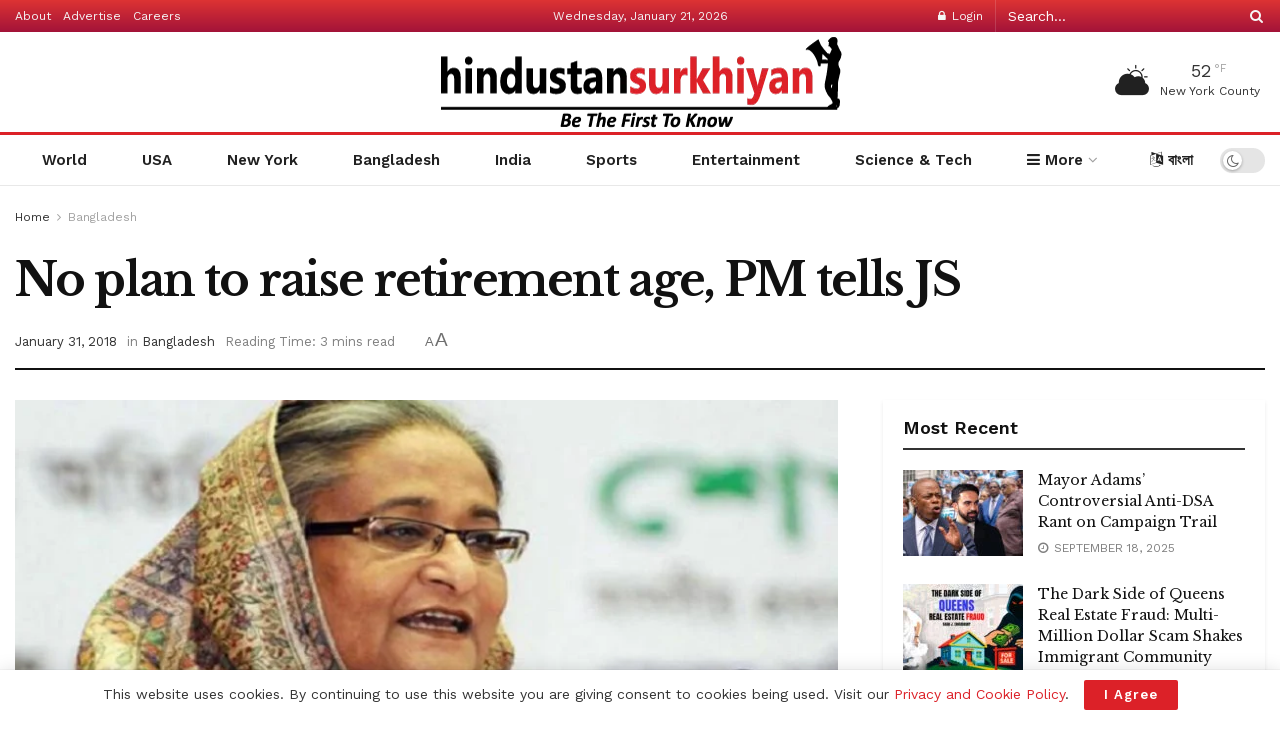

--- FILE ---
content_type: text/html; charset=UTF-8
request_url: https://hindustansurkhiyan.com/no-plan-to-raise-retirement-age-pm-tells-js/
body_size: 45985
content:
<!doctype html>
<!--[if lt IE 7]> <html class="no-js lt-ie9 lt-ie8 lt-ie7" lang="en-US"> <![endif]-->
<!--[if IE 7]>    <html class="no-js lt-ie9 lt-ie8" lang="en-US"> <![endif]-->
<!--[if IE 8]>    <html class="no-js lt-ie9" lang="en-US"> <![endif]-->
<!--[if IE 9]>    <html class="no-js lt-ie10" lang="en-US"> <![endif]-->
<!--[if gt IE 8]><!--> <html class="no-js" lang="en-US"> <!--<![endif]-->
<head>
    <meta http-equiv="Content-Type" content="text/html; charset=UTF-8" />
    <meta name='viewport' content='width=device-width, initial-scale=1, user-scalable=yes' />
    <link rel="profile" href="http://gmpg.org/xfn/11" />
    <link rel="pingback" href="https://hindustansurkhiyan.com/xmlrpc.php" />
    <meta name='robots' content='index, follow, max-image-preview:large, max-snippet:-1, max-video-preview:-1' />
<meta property="og:type" content="article">
<meta property="og:title" content="No plan to raise retirement age, PM tells JS">
<meta property="og:site_name" content="Hindustan Surkhiyan">
<meta property="og:description" content="Leader of the House and Prime Minister Sheikh Hasina today said her government has no plan right now to raise">
<meta property="og:url" content="https://hindustansurkhiyan.com/no-plan-to-raise-retirement-age-pm-tells-js/">
<meta property="og:locale" content="en_US">
<meta property="og:image" content="https://hindustansurkhiyan.com/wp-content/uploads/2018/01/H5-39.jpg">
<meta property="og:image:height" content="430">
<meta property="og:image:width" content="860">
<meta property="article:published_time" content="2018-01-31T15:20:18-05:00">
<meta property="article:modified_time" content="2018-01-31T15:20:18-05:00">
<meta property="article:section" content="Bangladesh">
<meta name="twitter:card" content="summary_large_image">
<meta name="twitter:title" content="No plan to raise retirement age, PM tells JS">
<meta name="twitter:description" content="Leader of the House and Prime Minister Sheikh Hasina today said her government has no plan right now to raise">
<meta name="twitter:url" content="https://hindustansurkhiyan.com/no-plan-to-raise-retirement-age-pm-tells-js/">
<meta name="twitter:site" content="">
<meta name="twitter:image" content="https://hindustansurkhiyan.com/wp-content/uploads/2018/01/H5-39.jpg">
<meta name="twitter:image:width" content="860">
<meta name="twitter:image:height" content="430">
			<script type="text/javascript">
			  var jnews_ajax_url = '/?ajax-request=jnews'
			</script>
			<script type="text/javascript">;window.jnews=window.jnews||{},window.jnews.library=window.jnews.library||{},window.jnews.library=function(){"use strict";var e=this;e.win=window,e.doc=document,e.noop=function(){},e.globalBody=e.doc.getElementsByTagName("body")[0],e.globalBody=e.globalBody?e.globalBody:e.doc,e.win.jnewsDataStorage=e.win.jnewsDataStorage||{_storage:new WeakMap,put:function(e,t,n){this._storage.has(e)||this._storage.set(e,new Map),this._storage.get(e).set(t,n)},get:function(e,t){return this._storage.get(e).get(t)},has:function(e,t){return this._storage.has(e)&&this._storage.get(e).has(t)},remove:function(e,t){var n=this._storage.get(e).delete(t);return 0===!this._storage.get(e).size&&this._storage.delete(e),n}},e.windowWidth=function(){return e.win.innerWidth||e.docEl.clientWidth||e.globalBody.clientWidth},e.windowHeight=function(){return e.win.innerHeight||e.docEl.clientHeight||e.globalBody.clientHeight},e.requestAnimationFrame=e.win.requestAnimationFrame||e.win.webkitRequestAnimationFrame||e.win.mozRequestAnimationFrame||e.win.msRequestAnimationFrame||window.oRequestAnimationFrame||function(e){return setTimeout(e,1e3/60)},e.cancelAnimationFrame=e.win.cancelAnimationFrame||e.win.webkitCancelAnimationFrame||e.win.webkitCancelRequestAnimationFrame||e.win.mozCancelAnimationFrame||e.win.msCancelRequestAnimationFrame||e.win.oCancelRequestAnimationFrame||function(e){clearTimeout(e)},e.classListSupport="classList"in document.createElement("_"),e.hasClass=e.classListSupport?function(e,t){return e.classList.contains(t)}:function(e,t){return e.className.indexOf(t)>=0},e.addClass=e.classListSupport?function(t,n){e.hasClass(t,n)||t.classList.add(n)}:function(t,n){e.hasClass(t,n)||(t.className+=" "+n)},e.removeClass=e.classListSupport?function(t,n){e.hasClass(t,n)&&t.classList.remove(n)}:function(t,n){e.hasClass(t,n)&&(t.className=t.className.replace(n,""))},e.objKeys=function(e){var t=[];for(var n in e)Object.prototype.hasOwnProperty.call(e,n)&&t.push(n);return t},e.isObjectSame=function(e,t){var n=!0;return JSON.stringify(e)!==JSON.stringify(t)&&(n=!1),n},e.extend=function(){for(var e,t,n,o=arguments[0]||{},i=1,a=arguments.length;i<a;i++)if(null!==(e=arguments[i]))for(t in e)o!==(n=e[t])&&void 0!==n&&(o[t]=n);return o},e.dataStorage=e.win.jnewsDataStorage,e.isVisible=function(e){return 0!==e.offsetWidth&&0!==e.offsetHeight||e.getBoundingClientRect().length},e.getHeight=function(e){return e.offsetHeight||e.clientHeight||e.getBoundingClientRect().height},e.getWidth=function(e){return e.offsetWidth||e.clientWidth||e.getBoundingClientRect().width},e.supportsPassive=!1;try{var t=Object.defineProperty({},"passive",{get:function(){e.supportsPassive=!0}});"createEvent"in e.doc?e.win.addEventListener("test",null,t):"fireEvent"in e.doc&&e.win.attachEvent("test",null)}catch(e){}e.passiveOption=!!e.supportsPassive&&{passive:!0},e.setStorage=function(e,t){e="jnews-"+e;var n={expired:Math.floor(((new Date).getTime()+432e5)/1e3)};t=Object.assign(n,t);localStorage.setItem(e,JSON.stringify(t))},e.getStorage=function(e){e="jnews-"+e;var t=localStorage.getItem(e);return null!==t&&0<t.length?JSON.parse(localStorage.getItem(e)):{}},e.expiredStorage=function(){var t,n="jnews-";for(var o in localStorage)o.indexOf(n)>-1&&"undefined"!==(t=e.getStorage(o.replace(n,""))).expired&&t.expired<Math.floor((new Date).getTime()/1e3)&&localStorage.removeItem(o)},e.addEvents=function(t,n,o){for(var i in n){var a=["touchstart","touchmove"].indexOf(i)>=0&&!o&&e.passiveOption;"createEvent"in e.doc?t.addEventListener(i,n[i],a):"fireEvent"in e.doc&&t.attachEvent("on"+i,n[i])}},e.removeEvents=function(t,n){for(var o in n)"createEvent"in e.doc?t.removeEventListener(o,n[o]):"fireEvent"in e.doc&&t.detachEvent("on"+o,n[o])},e.triggerEvents=function(t,n,o){var i;o=o||{detail:null};return"createEvent"in e.doc?(!(i=e.doc.createEvent("CustomEvent")||new CustomEvent(n)).initCustomEvent||i.initCustomEvent(n,!0,!1,o),void t.dispatchEvent(i)):"fireEvent"in e.doc?((i=e.doc.createEventObject()).eventType=n,void t.fireEvent("on"+i.eventType,i)):void 0},e.getParents=function(t,n){void 0===n&&(n=e.doc);for(var o=[],i=t.parentNode,a=!1;!a;)if(i){var r=i;r.querySelectorAll(n).length?a=!0:(o.push(r),i=r.parentNode)}else o=[],a=!0;return o},e.forEach=function(e,t,n){for(var o=0,i=e.length;o<i;o++)t.call(n,e[o],o)},e.getText=function(e){return e.innerText||e.textContent},e.setText=function(e,t){var n="object"==typeof t?t.innerText||t.textContent:t;e.innerText&&(e.innerText=n),e.textContent&&(e.textContent=n)},e.httpBuildQuery=function(t){return e.objKeys(t).reduce(function t(n){var o=arguments.length>1&&void 0!==arguments[1]?arguments[1]:null;return function(i,a){var r=n[a];a=encodeURIComponent(a);var s=o?"".concat(o,"[").concat(a,"]"):a;return null==r||"function"==typeof r?(i.push("".concat(s,"=")),i):["number","boolean","string"].includes(typeof r)?(i.push("".concat(s,"=").concat(encodeURIComponent(r))),i):(i.push(e.objKeys(r).reduce(t(r,s),[]).join("&")),i)}}(t),[]).join("&")},e.get=function(t,n,o,i){return o="function"==typeof o?o:e.noop,e.ajax("GET",t,n,o,i)},e.post=function(t,n,o,i){return o="function"==typeof o?o:e.noop,e.ajax("POST",t,n,o,i)},e.ajax=function(t,n,o,i,a){var r=new XMLHttpRequest,s=n,c=e.httpBuildQuery(o);if(t=-1!=["GET","POST"].indexOf(t)?t:"GET",r.open(t,s+("GET"==t?"?"+c:""),!0),"POST"==t&&r.setRequestHeader("Content-type","application/x-www-form-urlencoded"),r.setRequestHeader("X-Requested-With","XMLHttpRequest"),r.onreadystatechange=function(){4===r.readyState&&200<=r.status&&300>r.status&&"function"==typeof i&&i.call(void 0,r.response)},void 0!==a&&!a){return{xhr:r,send:function(){r.send("POST"==t?c:null)}}}return r.send("POST"==t?c:null),{xhr:r}},e.scrollTo=function(t,n,o){function i(e,t,n){this.start=this.position(),this.change=e-this.start,this.currentTime=0,this.increment=20,this.duration=void 0===n?500:n,this.callback=t,this.finish=!1,this.animateScroll()}return Math.easeInOutQuad=function(e,t,n,o){return(e/=o/2)<1?n/2*e*e+t:-n/2*(--e*(e-2)-1)+t},i.prototype.stop=function(){this.finish=!0},i.prototype.move=function(t){e.doc.documentElement.scrollTop=t,e.globalBody.parentNode.scrollTop=t,e.globalBody.scrollTop=t},i.prototype.position=function(){return e.doc.documentElement.scrollTop||e.globalBody.parentNode.scrollTop||e.globalBody.scrollTop},i.prototype.animateScroll=function(){this.currentTime+=this.increment;var t=Math.easeInOutQuad(this.currentTime,this.start,this.change,this.duration);this.move(t),this.currentTime<this.duration&&!this.finish?e.requestAnimationFrame.call(e.win,this.animateScroll.bind(this)):this.callback&&"function"==typeof this.callback&&this.callback()},new i(t,n,o)},e.unwrap=function(t){var n,o=t;e.forEach(t,(function(e,t){n?n+=e:n=e})),o.replaceWith(n)},e.performance={start:function(e){performance.mark(e+"Start")},stop:function(e){performance.mark(e+"End"),performance.measure(e,e+"Start",e+"End")}},e.fps=function(){var t=0,n=0,o=0;!function(){var i=t=0,a=0,r=0,s=document.getElementById("fpsTable"),c=function(t){void 0===document.getElementsByTagName("body")[0]?e.requestAnimationFrame.call(e.win,(function(){c(t)})):document.getElementsByTagName("body")[0].appendChild(t)};null===s&&((s=document.createElement("div")).style.position="fixed",s.style.top="120px",s.style.left="10px",s.style.width="100px",s.style.height="20px",s.style.border="1px solid black",s.style.fontSize="11px",s.style.zIndex="100000",s.style.backgroundColor="white",s.id="fpsTable",c(s));var l=function(){o++,n=Date.now(),(a=(o/(r=(n-t)/1e3)).toPrecision(2))!=i&&(i=a,s.innerHTML=i+"fps"),1<r&&(t=n,o=0),e.requestAnimationFrame.call(e.win,l)};l()}()},e.instr=function(e,t){for(var n=0;n<t.length;n++)if(-1!==e.toLowerCase().indexOf(t[n].toLowerCase()))return!0},e.winLoad=function(t,n){function o(o){if("complete"===e.doc.readyState||"interactive"===e.doc.readyState)return!o||n?setTimeout(t,n||1):t(o),1}o()||e.addEvents(e.win,{load:o})},e.docReady=function(t,n){function o(o){if("complete"===e.doc.readyState||"interactive"===e.doc.readyState)return!o||n?setTimeout(t,n||1):t(o),1}o()||e.addEvents(e.doc,{DOMContentLoaded:o})},e.fireOnce=function(){e.docReady((function(){e.assets=e.assets||[],e.assets.length&&(e.boot(),e.load_assets())}),50)},e.boot=function(){e.length&&e.doc.querySelectorAll("style[media]").forEach((function(e){"not all"==e.getAttribute("media")&&e.removeAttribute("media")}))},e.create_js=function(t,n){var o=e.doc.createElement("script");switch(o.setAttribute("src",t),n){case"defer":o.setAttribute("defer",!0);break;case"async":o.setAttribute("async",!0);break;case"deferasync":o.setAttribute("defer",!0),o.setAttribute("async",!0)}e.globalBody.appendChild(o)},e.load_assets=function(){"object"==typeof e.assets&&e.forEach(e.assets.slice(0),(function(t,n){var o="";t.defer&&(o+="defer"),t.async&&(o+="async"),e.create_js(t.url,o);var i=e.assets.indexOf(t);i>-1&&e.assets.splice(i,1)})),e.assets=jnewsoption.au_scripts=window.jnewsads=[]},e.setCookie=function(e,t,n){var o="";if(n){var i=new Date;i.setTime(i.getTime()+24*n*60*60*1e3),o="; expires="+i.toUTCString()}document.cookie=e+"="+(t||"")+o+"; path=/"},e.getCookie=function(e){for(var t=e+"=",n=document.cookie.split(";"),o=0;o<n.length;o++){for(var i=n[o];" "==i.charAt(0);)i=i.substring(1,i.length);if(0==i.indexOf(t))return i.substring(t.length,i.length)}return null},e.eraseCookie=function(e){document.cookie=e+"=; Path=/; Expires=Thu, 01 Jan 1970 00:00:01 GMT;"},e.docReady((function(){e.globalBody=e.globalBody==e.doc?e.doc.getElementsByTagName("body")[0]:e.globalBody,e.globalBody=e.globalBody?e.globalBody:e.doc})),e.winLoad((function(){e.winLoad((function(){var t=!1;if(void 0!==window.jnewsadmin)if(void 0!==window.file_version_checker){var n=e.objKeys(window.file_version_checker);n.length?n.forEach((function(e){t||"10.0.4"===window.file_version_checker[e]||(t=!0)})):t=!0}else t=!0;t&&(window.jnewsHelper.getMessage(),window.jnewsHelper.getNotice())}),2500)}))},window.jnews.library=new window.jnews.library;</script>
	<!-- This site is optimized with the Yoast SEO plugin v22.7 - https://yoast.com/wordpress/plugins/seo/ -->
	<title>No plan to raise retirement age, PM tells JS - Hindustan Surkhiyan</title>
	<link rel="canonical" href="https://hindustansurkhiyan.com/no-plan-to-raise-retirement-age-pm-tells-js/" />
	<meta property="og:locale" content="en_US" />
	<meta property="og:type" content="article" />
	<meta property="og:title" content="No plan to raise retirement age, PM tells JS - Hindustan Surkhiyan" />
	<meta property="og:description" content="Leader of the House and Prime Minister Sheikh Hasina today said her government has no plan right now to raise further the retirement age in the government service. &#8220;The more we&#8217;ll raise the age bar, the scope for entering government jobs will be declined further. So, we don&#8217;t want to reduce that scope,&#8221; she said [&hellip;]" />
	<meta property="og:url" content="https://hindustansurkhiyan.com/no-plan-to-raise-retirement-age-pm-tells-js/" />
	<meta property="og:site_name" content="Hindustan Surkhiyan" />
	<meta property="article:publisher" content="https://www.facebook.com/hindustansurkhiyan/" />
	<meta property="article:published_time" content="2018-01-31T15:20:18+00:00" />
	<meta property="og:image" content="https://hindustansurkhiyan.com/wp-content/uploads/2018/01/H5-39.jpg" />
	<meta property="og:image:width" content="860" />
	<meta property="og:image:height" content="430" />
	<meta property="og:image:type" content="image/jpeg" />
	<meta name="author" content="admin" />
	<meta name="twitter:card" content="summary_large_image" />
	<meta name="twitter:creator" content="@HSurkhiyan" />
	<meta name="twitter:site" content="@HSurkhiyan" />
	<meta name="twitter:label1" content="Written by" />
	<meta name="twitter:data1" content="admin" />
	<meta name="twitter:label2" content="Est. reading time" />
	<meta name="twitter:data2" content="4 minutes" />
	<script type="application/ld+json" class="yoast-schema-graph">{"@context":"https://schema.org","@graph":[{"@type":"Article","@id":"https://hindustansurkhiyan.com/no-plan-to-raise-retirement-age-pm-tells-js/#article","isPartOf":{"@id":"https://hindustansurkhiyan.com/no-plan-to-raise-retirement-age-pm-tells-js/"},"author":{"name":"admin","@id":"https://hindustansurkhiyan.com/#/schema/person/bcbb6a0ed1d81e59b818aa17bbe4619f"},"headline":"No plan to raise retirement age, PM tells JS","datePublished":"2018-01-31T15:20:18+00:00","dateModified":"2018-01-31T15:20:18+00:00","mainEntityOfPage":{"@id":"https://hindustansurkhiyan.com/no-plan-to-raise-retirement-age-pm-tells-js/"},"wordCount":716,"commentCount":0,"publisher":{"@id":"https://hindustansurkhiyan.com/#organization"},"image":{"@id":"https://hindustansurkhiyan.com/no-plan-to-raise-retirement-age-pm-tells-js/#primaryimage"},"thumbnailUrl":"https://hindustansurkhiyan.com/wp-content/uploads/2018/01/H5-39.jpg","articleSection":["Bangladesh"],"inLanguage":"en-US","potentialAction":[{"@type":"CommentAction","name":"Comment","target":["https://hindustansurkhiyan.com/no-plan-to-raise-retirement-age-pm-tells-js/#respond"]}]},{"@type":"WebPage","@id":"https://hindustansurkhiyan.com/no-plan-to-raise-retirement-age-pm-tells-js/","url":"https://hindustansurkhiyan.com/no-plan-to-raise-retirement-age-pm-tells-js/","name":"No plan to raise retirement age, PM tells JS - Hindustan Surkhiyan","isPartOf":{"@id":"https://hindustansurkhiyan.com/#website"},"primaryImageOfPage":{"@id":"https://hindustansurkhiyan.com/no-plan-to-raise-retirement-age-pm-tells-js/#primaryimage"},"image":{"@id":"https://hindustansurkhiyan.com/no-plan-to-raise-retirement-age-pm-tells-js/#primaryimage"},"thumbnailUrl":"https://hindustansurkhiyan.com/wp-content/uploads/2018/01/H5-39.jpg","datePublished":"2018-01-31T15:20:18+00:00","dateModified":"2018-01-31T15:20:18+00:00","breadcrumb":{"@id":"https://hindustansurkhiyan.com/no-plan-to-raise-retirement-age-pm-tells-js/#breadcrumb"},"inLanguage":"en-US","potentialAction":[{"@type":"ReadAction","target":["https://hindustansurkhiyan.com/no-plan-to-raise-retirement-age-pm-tells-js/"]}]},{"@type":"ImageObject","inLanguage":"en-US","@id":"https://hindustansurkhiyan.com/no-plan-to-raise-retirement-age-pm-tells-js/#primaryimage","url":"https://hindustansurkhiyan.com/wp-content/uploads/2018/01/H5-39.jpg","contentUrl":"https://hindustansurkhiyan.com/wp-content/uploads/2018/01/H5-39.jpg","width":860,"height":430},{"@type":"BreadcrumbList","@id":"https://hindustansurkhiyan.com/no-plan-to-raise-retirement-age-pm-tells-js/#breadcrumb","itemListElement":[{"@type":"ListItem","position":1,"name":"Home","item":"https://hindustansurkhiyan.com/"},{"@type":"ListItem","position":2,"name":"No plan to raise retirement age, PM tells JS"}]},{"@type":"WebSite","@id":"https://hindustansurkhiyan.com/#website","url":"https://hindustansurkhiyan.com/","name":"Hindustan Surkhiyan","description":"Be the first to know","publisher":{"@id":"https://hindustansurkhiyan.com/#organization"},"potentialAction":[{"@type":"SearchAction","target":{"@type":"EntryPoint","urlTemplate":"https://hindustansurkhiyan.com/?s={search_term_string}"},"query-input":"required name=search_term_string"}],"inLanguage":"en-US"},{"@type":"Organization","@id":"https://hindustansurkhiyan.com/#organization","name":"Ruposhi Bangla Entertainment Network","url":"https://hindustansurkhiyan.com/","logo":{"@type":"ImageObject","inLanguage":"en-US","@id":"https://hindustansurkhiyan.com/#/schema/logo/image/","url":"","contentUrl":"","caption":"Ruposhi Bangla Entertainment Network"},"image":{"@id":"https://hindustansurkhiyan.com/#/schema/logo/image/"},"sameAs":["https://www.facebook.com/hindustansurkhiyan/","https://x.com/HSurkhiyan","https://www.instagram.com/hindustansurkhiyan/"]},{"@type":"Person","@id":"https://hindustansurkhiyan.com/#/schema/person/bcbb6a0ed1d81e59b818aa17bbe4619f","name":"admin","image":{"@type":"ImageObject","inLanguage":"en-US","@id":"https://hindustansurkhiyan.com/#/schema/person/image/","url":"https://secure.gravatar.com/avatar/dc78febbe36da4f08d52666badd19bfb?s=96&d=mm&r=g","contentUrl":"https://secure.gravatar.com/avatar/dc78febbe36da4f08d52666badd19bfb?s=96&d=mm&r=g","caption":"admin"}}]}</script>
	<!-- / Yoast SEO plugin. -->


<link rel='dns-prefetch' href='//fonts.googleapis.com' />
<link rel='preconnect' href='https://fonts.gstatic.com' />
<link rel="alternate" type="application/rss+xml" title="Hindustan Surkhiyan &raquo; Feed" href="https://hindustansurkhiyan.com/feed/" />
<link rel="alternate" type="application/rss+xml" title="Hindustan Surkhiyan &raquo; Comments Feed" href="https://hindustansurkhiyan.com/comments/feed/" />
<link rel="alternate" type="application/rss+xml" title="Hindustan Surkhiyan &raquo; No plan to raise retirement age, PM tells JS Comments Feed" href="https://hindustansurkhiyan.com/no-plan-to-raise-retirement-age-pm-tells-js/feed/" />
<script type="text/javascript">
/* <![CDATA[ */
window._wpemojiSettings = {"baseUrl":"https:\/\/s.w.org\/images\/core\/emoji\/15.0.3\/72x72\/","ext":".png","svgUrl":"https:\/\/s.w.org\/images\/core\/emoji\/15.0.3\/svg\/","svgExt":".svg","source":{"concatemoji":"https:\/\/hindustansurkhiyan.com\/wp-includes\/js\/wp-emoji-release.min.js?ver=6.5.7"}};
/*! This file is auto-generated */
!function(i,n){var o,s,e;function c(e){try{var t={supportTests:e,timestamp:(new Date).valueOf()};sessionStorage.setItem(o,JSON.stringify(t))}catch(e){}}function p(e,t,n){e.clearRect(0,0,e.canvas.width,e.canvas.height),e.fillText(t,0,0);var t=new Uint32Array(e.getImageData(0,0,e.canvas.width,e.canvas.height).data),r=(e.clearRect(0,0,e.canvas.width,e.canvas.height),e.fillText(n,0,0),new Uint32Array(e.getImageData(0,0,e.canvas.width,e.canvas.height).data));return t.every(function(e,t){return e===r[t]})}function u(e,t,n){switch(t){case"flag":return n(e,"\ud83c\udff3\ufe0f\u200d\u26a7\ufe0f","\ud83c\udff3\ufe0f\u200b\u26a7\ufe0f")?!1:!n(e,"\ud83c\uddfa\ud83c\uddf3","\ud83c\uddfa\u200b\ud83c\uddf3")&&!n(e,"\ud83c\udff4\udb40\udc67\udb40\udc62\udb40\udc65\udb40\udc6e\udb40\udc67\udb40\udc7f","\ud83c\udff4\u200b\udb40\udc67\u200b\udb40\udc62\u200b\udb40\udc65\u200b\udb40\udc6e\u200b\udb40\udc67\u200b\udb40\udc7f");case"emoji":return!n(e,"\ud83d\udc26\u200d\u2b1b","\ud83d\udc26\u200b\u2b1b")}return!1}function f(e,t,n){var r="undefined"!=typeof WorkerGlobalScope&&self instanceof WorkerGlobalScope?new OffscreenCanvas(300,150):i.createElement("canvas"),a=r.getContext("2d",{willReadFrequently:!0}),o=(a.textBaseline="top",a.font="600 32px Arial",{});return e.forEach(function(e){o[e]=t(a,e,n)}),o}function t(e){var t=i.createElement("script");t.src=e,t.defer=!0,i.head.appendChild(t)}"undefined"!=typeof Promise&&(o="wpEmojiSettingsSupports",s=["flag","emoji"],n.supports={everything:!0,everythingExceptFlag:!0},e=new Promise(function(e){i.addEventListener("DOMContentLoaded",e,{once:!0})}),new Promise(function(t){var n=function(){try{var e=JSON.parse(sessionStorage.getItem(o));if("object"==typeof e&&"number"==typeof e.timestamp&&(new Date).valueOf()<e.timestamp+604800&&"object"==typeof e.supportTests)return e.supportTests}catch(e){}return null}();if(!n){if("undefined"!=typeof Worker&&"undefined"!=typeof OffscreenCanvas&&"undefined"!=typeof URL&&URL.createObjectURL&&"undefined"!=typeof Blob)try{var e="postMessage("+f.toString()+"("+[JSON.stringify(s),u.toString(),p.toString()].join(",")+"));",r=new Blob([e],{type:"text/javascript"}),a=new Worker(URL.createObjectURL(r),{name:"wpTestEmojiSupports"});return void(a.onmessage=function(e){c(n=e.data),a.terminate(),t(n)})}catch(e){}c(n=f(s,u,p))}t(n)}).then(function(e){for(var t in e)n.supports[t]=e[t],n.supports.everything=n.supports.everything&&n.supports[t],"flag"!==t&&(n.supports.everythingExceptFlag=n.supports.everythingExceptFlag&&n.supports[t]);n.supports.everythingExceptFlag=n.supports.everythingExceptFlag&&!n.supports.flag,n.DOMReady=!1,n.readyCallback=function(){n.DOMReady=!0}}).then(function(){return e}).then(function(){var e;n.supports.everything||(n.readyCallback(),(e=n.source||{}).concatemoji?t(e.concatemoji):e.wpemoji&&e.twemoji&&(t(e.twemoji),t(e.wpemoji)))}))}((window,document),window._wpemojiSettings);
/* ]]> */
</script>

<style id='wp-emoji-styles-inline-css' type='text/css'>

	img.wp-smiley, img.emoji {
		display: inline !important;
		border: none !important;
		box-shadow: none !important;
		height: 1em !important;
		width: 1em !important;
		margin: 0 0.07em !important;
		vertical-align: -0.1em !important;
		background: none !important;
		padding: 0 !important;
	}
</style>
<link rel='stylesheet' id='wp-block-library-css' href='https://hindustansurkhiyan.com/wp-includes/css/dist/block-library/style.min.css?ver=6.5.7' type='text/css' media='all' />
<style id='classic-theme-styles-inline-css' type='text/css'>
/*! This file is auto-generated */
.wp-block-button__link{color:#fff;background-color:#32373c;border-radius:9999px;box-shadow:none;text-decoration:none;padding:calc(.667em + 2px) calc(1.333em + 2px);font-size:1.125em}.wp-block-file__button{background:#32373c;color:#fff;text-decoration:none}
</style>
<style id='global-styles-inline-css' type='text/css'>
body{--wp--preset--color--black: #000000;--wp--preset--color--cyan-bluish-gray: #abb8c3;--wp--preset--color--white: #ffffff;--wp--preset--color--pale-pink: #f78da7;--wp--preset--color--vivid-red: #cf2e2e;--wp--preset--color--luminous-vivid-orange: #ff6900;--wp--preset--color--luminous-vivid-amber: #fcb900;--wp--preset--color--light-green-cyan: #7bdcb5;--wp--preset--color--vivid-green-cyan: #00d084;--wp--preset--color--pale-cyan-blue: #8ed1fc;--wp--preset--color--vivid-cyan-blue: #0693e3;--wp--preset--color--vivid-purple: #9b51e0;--wp--preset--gradient--vivid-cyan-blue-to-vivid-purple: linear-gradient(135deg,rgba(6,147,227,1) 0%,rgb(155,81,224) 100%);--wp--preset--gradient--light-green-cyan-to-vivid-green-cyan: linear-gradient(135deg,rgb(122,220,180) 0%,rgb(0,208,130) 100%);--wp--preset--gradient--luminous-vivid-amber-to-luminous-vivid-orange: linear-gradient(135deg,rgba(252,185,0,1) 0%,rgba(255,105,0,1) 100%);--wp--preset--gradient--luminous-vivid-orange-to-vivid-red: linear-gradient(135deg,rgba(255,105,0,1) 0%,rgb(207,46,46) 100%);--wp--preset--gradient--very-light-gray-to-cyan-bluish-gray: linear-gradient(135deg,rgb(238,238,238) 0%,rgb(169,184,195) 100%);--wp--preset--gradient--cool-to-warm-spectrum: linear-gradient(135deg,rgb(74,234,220) 0%,rgb(151,120,209) 20%,rgb(207,42,186) 40%,rgb(238,44,130) 60%,rgb(251,105,98) 80%,rgb(254,248,76) 100%);--wp--preset--gradient--blush-light-purple: linear-gradient(135deg,rgb(255,206,236) 0%,rgb(152,150,240) 100%);--wp--preset--gradient--blush-bordeaux: linear-gradient(135deg,rgb(254,205,165) 0%,rgb(254,45,45) 50%,rgb(107,0,62) 100%);--wp--preset--gradient--luminous-dusk: linear-gradient(135deg,rgb(255,203,112) 0%,rgb(199,81,192) 50%,rgb(65,88,208) 100%);--wp--preset--gradient--pale-ocean: linear-gradient(135deg,rgb(255,245,203) 0%,rgb(182,227,212) 50%,rgb(51,167,181) 100%);--wp--preset--gradient--electric-grass: linear-gradient(135deg,rgb(202,248,128) 0%,rgb(113,206,126) 100%);--wp--preset--gradient--midnight: linear-gradient(135deg,rgb(2,3,129) 0%,rgb(40,116,252) 100%);--wp--preset--font-size--small: 13px;--wp--preset--font-size--medium: 20px;--wp--preset--font-size--large: 36px;--wp--preset--font-size--x-large: 42px;--wp--preset--spacing--20: 0.44rem;--wp--preset--spacing--30: 0.67rem;--wp--preset--spacing--40: 1rem;--wp--preset--spacing--50: 1.5rem;--wp--preset--spacing--60: 2.25rem;--wp--preset--spacing--70: 3.38rem;--wp--preset--spacing--80: 5.06rem;--wp--preset--shadow--natural: 6px 6px 9px rgba(0, 0, 0, 0.2);--wp--preset--shadow--deep: 12px 12px 50px rgba(0, 0, 0, 0.4);--wp--preset--shadow--sharp: 6px 6px 0px rgba(0, 0, 0, 0.2);--wp--preset--shadow--outlined: 6px 6px 0px -3px rgba(255, 255, 255, 1), 6px 6px rgba(0, 0, 0, 1);--wp--preset--shadow--crisp: 6px 6px 0px rgba(0, 0, 0, 1);}:where(.is-layout-flex){gap: 0.5em;}:where(.is-layout-grid){gap: 0.5em;}body .is-layout-flex{display: flex;}body .is-layout-flex{flex-wrap: wrap;align-items: center;}body .is-layout-flex > *{margin: 0;}body .is-layout-grid{display: grid;}body .is-layout-grid > *{margin: 0;}:where(.wp-block-columns.is-layout-flex){gap: 2em;}:where(.wp-block-columns.is-layout-grid){gap: 2em;}:where(.wp-block-post-template.is-layout-flex){gap: 1.25em;}:where(.wp-block-post-template.is-layout-grid){gap: 1.25em;}.has-black-color{color: var(--wp--preset--color--black) !important;}.has-cyan-bluish-gray-color{color: var(--wp--preset--color--cyan-bluish-gray) !important;}.has-white-color{color: var(--wp--preset--color--white) !important;}.has-pale-pink-color{color: var(--wp--preset--color--pale-pink) !important;}.has-vivid-red-color{color: var(--wp--preset--color--vivid-red) !important;}.has-luminous-vivid-orange-color{color: var(--wp--preset--color--luminous-vivid-orange) !important;}.has-luminous-vivid-amber-color{color: var(--wp--preset--color--luminous-vivid-amber) !important;}.has-light-green-cyan-color{color: var(--wp--preset--color--light-green-cyan) !important;}.has-vivid-green-cyan-color{color: var(--wp--preset--color--vivid-green-cyan) !important;}.has-pale-cyan-blue-color{color: var(--wp--preset--color--pale-cyan-blue) !important;}.has-vivid-cyan-blue-color{color: var(--wp--preset--color--vivid-cyan-blue) !important;}.has-vivid-purple-color{color: var(--wp--preset--color--vivid-purple) !important;}.has-black-background-color{background-color: var(--wp--preset--color--black) !important;}.has-cyan-bluish-gray-background-color{background-color: var(--wp--preset--color--cyan-bluish-gray) !important;}.has-white-background-color{background-color: var(--wp--preset--color--white) !important;}.has-pale-pink-background-color{background-color: var(--wp--preset--color--pale-pink) !important;}.has-vivid-red-background-color{background-color: var(--wp--preset--color--vivid-red) !important;}.has-luminous-vivid-orange-background-color{background-color: var(--wp--preset--color--luminous-vivid-orange) !important;}.has-luminous-vivid-amber-background-color{background-color: var(--wp--preset--color--luminous-vivid-amber) !important;}.has-light-green-cyan-background-color{background-color: var(--wp--preset--color--light-green-cyan) !important;}.has-vivid-green-cyan-background-color{background-color: var(--wp--preset--color--vivid-green-cyan) !important;}.has-pale-cyan-blue-background-color{background-color: var(--wp--preset--color--pale-cyan-blue) !important;}.has-vivid-cyan-blue-background-color{background-color: var(--wp--preset--color--vivid-cyan-blue) !important;}.has-vivid-purple-background-color{background-color: var(--wp--preset--color--vivid-purple) !important;}.has-black-border-color{border-color: var(--wp--preset--color--black) !important;}.has-cyan-bluish-gray-border-color{border-color: var(--wp--preset--color--cyan-bluish-gray) !important;}.has-white-border-color{border-color: var(--wp--preset--color--white) !important;}.has-pale-pink-border-color{border-color: var(--wp--preset--color--pale-pink) !important;}.has-vivid-red-border-color{border-color: var(--wp--preset--color--vivid-red) !important;}.has-luminous-vivid-orange-border-color{border-color: var(--wp--preset--color--luminous-vivid-orange) !important;}.has-luminous-vivid-amber-border-color{border-color: var(--wp--preset--color--luminous-vivid-amber) !important;}.has-light-green-cyan-border-color{border-color: var(--wp--preset--color--light-green-cyan) !important;}.has-vivid-green-cyan-border-color{border-color: var(--wp--preset--color--vivid-green-cyan) !important;}.has-pale-cyan-blue-border-color{border-color: var(--wp--preset--color--pale-cyan-blue) !important;}.has-vivid-cyan-blue-border-color{border-color: var(--wp--preset--color--vivid-cyan-blue) !important;}.has-vivid-purple-border-color{border-color: var(--wp--preset--color--vivid-purple) !important;}.has-vivid-cyan-blue-to-vivid-purple-gradient-background{background: var(--wp--preset--gradient--vivid-cyan-blue-to-vivid-purple) !important;}.has-light-green-cyan-to-vivid-green-cyan-gradient-background{background: var(--wp--preset--gradient--light-green-cyan-to-vivid-green-cyan) !important;}.has-luminous-vivid-amber-to-luminous-vivid-orange-gradient-background{background: var(--wp--preset--gradient--luminous-vivid-amber-to-luminous-vivid-orange) !important;}.has-luminous-vivid-orange-to-vivid-red-gradient-background{background: var(--wp--preset--gradient--luminous-vivid-orange-to-vivid-red) !important;}.has-very-light-gray-to-cyan-bluish-gray-gradient-background{background: var(--wp--preset--gradient--very-light-gray-to-cyan-bluish-gray) !important;}.has-cool-to-warm-spectrum-gradient-background{background: var(--wp--preset--gradient--cool-to-warm-spectrum) !important;}.has-blush-light-purple-gradient-background{background: var(--wp--preset--gradient--blush-light-purple) !important;}.has-blush-bordeaux-gradient-background{background: var(--wp--preset--gradient--blush-bordeaux) !important;}.has-luminous-dusk-gradient-background{background: var(--wp--preset--gradient--luminous-dusk) !important;}.has-pale-ocean-gradient-background{background: var(--wp--preset--gradient--pale-ocean) !important;}.has-electric-grass-gradient-background{background: var(--wp--preset--gradient--electric-grass) !important;}.has-midnight-gradient-background{background: var(--wp--preset--gradient--midnight) !important;}.has-small-font-size{font-size: var(--wp--preset--font-size--small) !important;}.has-medium-font-size{font-size: var(--wp--preset--font-size--medium) !important;}.has-large-font-size{font-size: var(--wp--preset--font-size--large) !important;}.has-x-large-font-size{font-size: var(--wp--preset--font-size--x-large) !important;}
.wp-block-navigation a:where(:not(.wp-element-button)){color: inherit;}
:where(.wp-block-post-template.is-layout-flex){gap: 1.25em;}:where(.wp-block-post-template.is-layout-grid){gap: 1.25em;}
:where(.wp-block-columns.is-layout-flex){gap: 2em;}:where(.wp-block-columns.is-layout-grid){gap: 2em;}
.wp-block-pullquote{font-size: 1.5em;line-height: 1.6;}
</style>
<link rel='stylesheet' id='jnews-parent-style-css' href='https://hindustansurkhiyan.com/wp-content/themes/jnews/style.css?ver=6.5.7' type='text/css' media='all' />
<link rel='stylesheet' id='elementor-frontend-css' href='https://hindustansurkhiyan.com/wp-content/plugins/elementor/assets/css/frontend.min.css?ver=3.27.1' type='text/css' media='all' />
<link rel='stylesheet' id='jeg_customizer_font-css' href='//fonts.googleapis.com/css?family=Work+Sans%3Aregular%2C600%7CLibre+Baskerville%3Aregular%2Citalic%2C700&#038;display=swap&#038;ver=1.3.0' type='text/css' media='all' />
<link rel='stylesheet' id='jnews-frontend-css' href='https://hindustansurkhiyan.com/wp-content/themes/jnews/assets/dist/frontend.min.css?ver=1.0.0' type='text/css' media='all' />
<link rel='stylesheet' id='jnews-elementor-css' href='https://hindustansurkhiyan.com/wp-content/themes/jnews/assets/css/elementor-frontend.css?ver=1.0.0' type='text/css' media='all' />
<link rel='stylesheet' id='jnews-style-css' href='https://hindustansurkhiyan.com/wp-content/themes/jnews-child/style.css?ver=1.0.0' type='text/css' media='all' />
<link rel='stylesheet' id='jnews-darkmode-css' href='https://hindustansurkhiyan.com/wp-content/themes/jnews/assets/css/darkmode.css?ver=1.0.0' type='text/css' media='all' />
<link rel='stylesheet' id='jnews-scheme-css' href='https://hindustansurkhiyan.com/wp-content/uploads/jnews/scheme.css?ver=1716353774' type='text/css' media='all' />
<link rel='stylesheet' id='jnews-social-login-style-css' href='https://hindustansurkhiyan.com/wp-content/plugins/jnews-social-login/assets/css/plugin.css?ver=11.0.4' type='text/css' media='all' />
<link rel='stylesheet' id='jnews-select-share-css' href='https://hindustansurkhiyan.com/wp-content/plugins/jnews-social-share/assets/css/plugin.css' type='text/css' media='all' />
<link rel='stylesheet' id='jnews-weather-style-css' href='https://hindustansurkhiyan.com/wp-content/plugins/jnews-weather/assets/css/plugin.css?ver=11.0.2' type='text/css' media='all' />
<script type="text/javascript" src="https://hindustansurkhiyan.com/wp-includes/js/jquery/jquery.min.js?ver=3.7.1" id="jquery-core-js"></script>
<script type="text/javascript" src="https://hindustansurkhiyan.com/wp-includes/js/jquery/jquery-migrate.min.js?ver=3.4.1" id="jquery-migrate-js"></script>
<script type="text/javascript" id="wvw7202front.js4026-js-extra">
/* <![CDATA[ */
var wvw_local_data = {"add_url":"https:\/\/hindustansurkhiyan.com\/wp-admin\/post-new.php?post_type=event","ajaxurl":"https:\/\/hindustansurkhiyan.com\/wp-admin\/admin-ajax.php"};
/* ]]> */
</script>
<script type="text/javascript" src="https://hindustansurkhiyan.com/wp-content/plugins/wp-visitors-widget/modules/js/front.js?ver=6.5.7" id="wvw7202front.js4026-js"></script>
<link rel="https://api.w.org/" href="https://hindustansurkhiyan.com/wp-json/" /><link rel="alternate" type="application/json" href="https://hindustansurkhiyan.com/wp-json/wp/v2/posts/2461" /><link rel="EditURI" type="application/rsd+xml" title="RSD" href="https://hindustansurkhiyan.com/xmlrpc.php?rsd" />
<meta name="generator" content="WordPress 6.5.7" />
<link rel='shortlink' href='https://hindustansurkhiyan.com/?p=2461' />
<link rel="alternate" type="application/json+oembed" href="https://hindustansurkhiyan.com/wp-json/oembed/1.0/embed?url=https%3A%2F%2Fhindustansurkhiyan.com%2Fno-plan-to-raise-retirement-age-pm-tells-js%2F" />
<link rel="alternate" type="text/xml+oembed" href="https://hindustansurkhiyan.com/wp-json/oembed/1.0/embed?url=https%3A%2F%2Fhindustansurkhiyan.com%2Fno-plan-to-raise-retirement-age-pm-tells-js%2F&#038;format=xml" />
<meta name="generator" content="Elementor 3.27.1; features: e_font_icon_svg, additional_custom_breakpoints; settings: css_print_method-external, google_font-enabled, font_display-swap">
			<style>
				.e-con.e-parent:nth-of-type(n+4):not(.e-lazyloaded):not(.e-no-lazyload),
				.e-con.e-parent:nth-of-type(n+4):not(.e-lazyloaded):not(.e-no-lazyload) * {
					background-image: none !important;
				}
				@media screen and (max-height: 1024px) {
					.e-con.e-parent:nth-of-type(n+3):not(.e-lazyloaded):not(.e-no-lazyload),
					.e-con.e-parent:nth-of-type(n+3):not(.e-lazyloaded):not(.e-no-lazyload) * {
						background-image: none !important;
					}
				}
				@media screen and (max-height: 640px) {
					.e-con.e-parent:nth-of-type(n+2):not(.e-lazyloaded):not(.e-no-lazyload),
					.e-con.e-parent:nth-of-type(n+2):not(.e-lazyloaded):not(.e-no-lazyload) * {
						background-image: none !important;
					}
				}
			</style>
			<script type='application/ld+json'>{"@context":"http:\/\/schema.org","@type":"Organization","@id":"https:\/\/hindustansurkhiyan.com\/#organization","url":"https:\/\/hindustansurkhiyan.com\/","name":"","logo":{"@type":"ImageObject","url":""},"sameAs":["https:\/\/www.facebook.com\/hindustansurkhiyan\/","https:\/\/twitter.com\/HSurkhiyan","https:\/\/www.instagram.com\/hindustansurkhiyan\/"]}</script>
<script type='application/ld+json'>{"@context":"http:\/\/schema.org","@type":"WebSite","@id":"https:\/\/hindustansurkhiyan.com\/#website","url":"https:\/\/hindustansurkhiyan.com\/","name":"","potentialAction":{"@type":"SearchAction","target":"https:\/\/hindustansurkhiyan.com\/?s={search_term_string}","query-input":"required name=search_term_string"}}</script>
<link rel="icon" href="https://hindustansurkhiyan.com/wp-content/uploads/2023/12/favicon-1-75x75.png" sizes="32x32" />
<link rel="icon" href="https://hindustansurkhiyan.com/wp-content/uploads/2023/12/favicon-1-300x300.png" sizes="192x192" />
<link rel="apple-touch-icon" href="https://hindustansurkhiyan.com/wp-content/uploads/2023/12/favicon-1-300x300.png" />
<meta name="msapplication-TileImage" content="https://hindustansurkhiyan.com/wp-content/uploads/2023/12/favicon-1-300x300.png" />
<style id="jeg_dynamic_css" type="text/css" data-type="jeg_custom-css">@media only screen and (min-width : 1200px) { .container, .jeg_vc_content > .vc_row, .jeg_vc_content > .wpb-content-wrapper > .vc_row, .jeg_vc_content > .vc_element > .vc_row, .jeg_vc_content > .wpb-content-wrapper > .vc_element > .vc_row, .jeg_vc_content > .vc_row[data-vc-full-width="true"]:not([data-vc-stretch-content="true"]) > .jeg-vc-wrapper, .jeg_vc_content > .wpb-content-wrapper > .vc_row[data-vc-full-width="true"]:not([data-vc-stretch-content="true"]) > .jeg-vc-wrapper, .jeg_vc_content > .vc_element > .vc_row[data-vc-full-width="true"]:not([data-vc-stretch-content="true"]) > .jeg-vc-wrapper, .jeg_vc_content > .wpb-content-wrapper > .vc_element > .vc_row[data-vc-full-width="true"]:not([data-vc-stretch-content="true"]) > .jeg-vc-wrapper { max-width : 1370px; } .elementor-section.elementor-section-boxed > .elementor-container { max-width : 1370px; }  } @media only screen and (min-width : 1441px) { .container, .jeg_vc_content > .vc_row, .jeg_vc_content > .wpb-content-wrapper > .vc_row, .jeg_vc_content > .vc_element > .vc_row, .jeg_vc_content > .wpb-content-wrapper > .vc_element > .vc_row, .jeg_vc_content > .vc_row[data-vc-full-width="true"]:not([data-vc-stretch-content="true"]) > .jeg-vc-wrapper, .jeg_vc_content > .wpb-content-wrapper > .vc_row[data-vc-full-width="true"]:not([data-vc-stretch-content="true"]) > .jeg-vc-wrapper, .jeg_vc_content > .vc_element > .vc_row[data-vc-full-width="true"]:not([data-vc-stretch-content="true"]) > .jeg-vc-wrapper, .jeg_vc_content > .wpb-content-wrapper > .vc_element > .vc_row[data-vc-full-width="true"]:not([data-vc-stretch-content="true"]) > .jeg-vc-wrapper { max-width : 1400px; } .elementor-section.elementor-section-boxed > .elementor-container { max-width : 1400px; }  } body { --j-body-color : #333333; --j-accent-color : #dc2128; --j-alt-color : #174259; --j-heading-color : #111111; } body,.jeg_newsfeed_list .tns-outer .tns-controls button,.jeg_filter_button,.owl-carousel .owl-nav div,.jeg_readmore,.jeg_hero_style_7 .jeg_post_meta a,.widget_calendar thead th,.widget_calendar tfoot a,.jeg_socialcounter a,.entry-header .jeg_meta_like a,.entry-header .jeg_meta_comment a,.entry-header .jeg_meta_donation a,.entry-header .jeg_meta_bookmark a,.entry-content tbody tr:hover,.entry-content th,.jeg_splitpost_nav li:hover a,#breadcrumbs a,.jeg_author_socials a:hover,.jeg_footer_content a,.jeg_footer_bottom a,.jeg_cartcontent,.woocommerce .woocommerce-breadcrumb a { color : #333333; } a, .jeg_menu_style_5>li>a:hover, .jeg_menu_style_5>li.sfHover>a, .jeg_menu_style_5>li.current-menu-item>a, .jeg_menu_style_5>li.current-menu-ancestor>a, .jeg_navbar .jeg_menu:not(.jeg_main_menu)>li>a:hover, .jeg_midbar .jeg_menu:not(.jeg_main_menu)>li>a:hover, .jeg_side_tabs li.active, .jeg_block_heading_5 strong, .jeg_block_heading_6 strong, .jeg_block_heading_7 strong, .jeg_block_heading_8 strong, .jeg_subcat_list li a:hover, .jeg_subcat_list li button:hover, .jeg_pl_lg_7 .jeg_thumb .jeg_post_category a, .jeg_pl_xs_2:before, .jeg_pl_xs_4 .jeg_postblock_content:before, .jeg_postblock .jeg_post_title a:hover, .jeg_hero_style_6 .jeg_post_title a:hover, .jeg_sidefeed .jeg_pl_xs_3 .jeg_post_title a:hover, .widget_jnews_popular .jeg_post_title a:hover, .jeg_meta_author a, .widget_archive li a:hover, .widget_pages li a:hover, .widget_meta li a:hover, .widget_recent_entries li a:hover, .widget_rss li a:hover, .widget_rss cite, .widget_categories li a:hover, .widget_categories li.current-cat>a, #breadcrumbs a:hover, .jeg_share_count .counts, .commentlist .bypostauthor>.comment-body>.comment-author>.fn, span.required, .jeg_review_title, .bestprice .price, .authorlink a:hover, .jeg_vertical_playlist .jeg_video_playlist_play_icon, .jeg_vertical_playlist .jeg_video_playlist_item.active .jeg_video_playlist_thumbnail:before, .jeg_horizontal_playlist .jeg_video_playlist_play, .woocommerce li.product .pricegroup .button, .widget_display_forums li a:hover, .widget_display_topics li:before, .widget_display_replies li:before, .widget_display_views li:before, .bbp-breadcrumb a:hover, .jeg_mobile_menu li.sfHover>a, .jeg_mobile_menu li a:hover, .split-template-6 .pagenum, .jeg_mobile_menu_style_5>li>a:hover, .jeg_mobile_menu_style_5>li.sfHover>a, .jeg_mobile_menu_style_5>li.current-menu-item>a, .jeg_mobile_menu_style_5>li.current-menu-ancestor>a, .jeg_mobile_menu.jeg_menu_dropdown li.open > div > a { color : #dc2128; } .jeg_menu_style_1>li>a:before, .jeg_menu_style_2>li>a:before, .jeg_menu_style_3>li>a:before, .jeg_side_toggle, .jeg_slide_caption .jeg_post_category a, .jeg_slider_type_1_wrapper .tns-controls button.tns-next, .jeg_block_heading_1 .jeg_block_title span, .jeg_block_heading_2 .jeg_block_title span, .jeg_block_heading_3, .jeg_block_heading_4 .jeg_block_title span, .jeg_block_heading_6:after, .jeg_pl_lg_box .jeg_post_category a, .jeg_pl_md_box .jeg_post_category a, .jeg_readmore:hover, .jeg_thumb .jeg_post_category a, .jeg_block_loadmore a:hover, .jeg_postblock.alt .jeg_block_loadmore a:hover, .jeg_block_loadmore a.active, .jeg_postblock_carousel_2 .jeg_post_category a, .jeg_heroblock .jeg_post_category a, .jeg_pagenav_1 .page_number.active, .jeg_pagenav_1 .page_number.active:hover, input[type="submit"], .btn, .button, .widget_tag_cloud a:hover, .popularpost_item:hover .jeg_post_title a:before, .jeg_splitpost_4 .page_nav, .jeg_splitpost_5 .page_nav, .jeg_post_via a:hover, .jeg_post_source a:hover, .jeg_post_tags a:hover, .comment-reply-title small a:before, .comment-reply-title small a:after, .jeg_storelist .productlink, .authorlink li.active a:before, .jeg_footer.dark .socials_widget:not(.nobg) a:hover .fa, div.jeg_breakingnews_title, .jeg_overlay_slider_bottom_wrapper .tns-controls button, .jeg_overlay_slider_bottom_wrapper .tns-controls button:hover, .jeg_vertical_playlist .jeg_video_playlist_current, .woocommerce span.onsale, .woocommerce #respond input#submit:hover, .woocommerce a.button:hover, .woocommerce button.button:hover, .woocommerce input.button:hover, .woocommerce #respond input#submit.alt, .woocommerce a.button.alt, .woocommerce button.button.alt, .woocommerce input.button.alt, .jeg_popup_post .caption, .jeg_footer.dark input[type="submit"], .jeg_footer.dark .btn, .jeg_footer.dark .button, .footer_widget.widget_tag_cloud a:hover, .jeg_inner_content .content-inner .jeg_post_category a:hover, #buddypress .standard-form button, #buddypress a.button, #buddypress input[type="submit"], #buddypress input[type="button"], #buddypress input[type="reset"], #buddypress ul.button-nav li a, #buddypress .generic-button a, #buddypress .generic-button button, #buddypress .comment-reply-link, #buddypress a.bp-title-button, #buddypress.buddypress-wrap .members-list li .user-update .activity-read-more a, div#buddypress .standard-form button:hover, div#buddypress a.button:hover, div#buddypress input[type="submit"]:hover, div#buddypress input[type="button"]:hover, div#buddypress input[type="reset"]:hover, div#buddypress ul.button-nav li a:hover, div#buddypress .generic-button a:hover, div#buddypress .generic-button button:hover, div#buddypress .comment-reply-link:hover, div#buddypress a.bp-title-button:hover, div#buddypress.buddypress-wrap .members-list li .user-update .activity-read-more a:hover, #buddypress #item-nav .item-list-tabs ul li a:before, .jeg_inner_content .jeg_meta_container .follow-wrapper a { background-color : #dc2128; } .jeg_block_heading_7 .jeg_block_title span, .jeg_readmore:hover, .jeg_block_loadmore a:hover, .jeg_block_loadmore a.active, .jeg_pagenav_1 .page_number.active, .jeg_pagenav_1 .page_number.active:hover, .jeg_pagenav_3 .page_number:hover, .jeg_prevnext_post a:hover h3, .jeg_overlay_slider .jeg_post_category, .jeg_sidefeed .jeg_post.active, .jeg_vertical_playlist.jeg_vertical_playlist .jeg_video_playlist_item.active .jeg_video_playlist_thumbnail img, .jeg_horizontal_playlist .jeg_video_playlist_item.active { border-color : #dc2128; } .jeg_tabpost_nav li.active, .woocommerce div.product .woocommerce-tabs ul.tabs li.active, .jeg_mobile_menu_style_1>li.current-menu-item a, .jeg_mobile_menu_style_1>li.current-menu-ancestor a, .jeg_mobile_menu_style_2>li.current-menu-item::after, .jeg_mobile_menu_style_2>li.current-menu-ancestor::after, .jeg_mobile_menu_style_3>li.current-menu-item::before, .jeg_mobile_menu_style_3>li.current-menu-ancestor::before { border-bottom-color : #dc2128; } .jeg_post_meta .fa, .jeg_post_meta .jpwt-icon, .entry-header .jeg_post_meta .fa, .jeg_review_stars, .jeg_price_review_list { color : #174259; } .jeg_share_button.share-float.share-monocrhome a { background-color : #174259; } h1,h2,h3,h4,h5,h6,.jeg_post_title a,.entry-header .jeg_post_title,.jeg_hero_style_7 .jeg_post_title a,.jeg_block_title,.jeg_splitpost_bar .current_title,.jeg_video_playlist_title,.gallery-caption,.jeg_push_notification_button>a.button { color : #111111; } .split-template-9 .pagenum, .split-template-10 .pagenum, .split-template-11 .pagenum, .split-template-12 .pagenum, .split-template-13 .pagenum, .split-template-15 .pagenum, .split-template-18 .pagenum, .split-template-20 .pagenum, .split-template-19 .current_title span, .split-template-20 .current_title span { background-color : #111111; } .jeg_topbar .jeg_nav_row, .jeg_topbar .jeg_search_no_expand .jeg_search_input { line-height : 32px; } .jeg_topbar .jeg_nav_row, .jeg_topbar .jeg_nav_icon { height : 32px; } .jeg_topbar, .jeg_topbar.dark, .jeg_topbar.custom { background : #DC2128; background: -moz-linear-gradient(180deg, #dd3333 0%, #a31339 100%);background: -webkit-linear-gradient(180deg, #dd3333 0%, #a31339 100%);background: -o-linear-gradient(180deg, #dd3333 0%, #a31339 100%);background: -ms-linear-gradient(180deg, #dd3333 0%, #a31339 100%);background: linear-gradient(180deg, #dd3333 0%, #a31339 100%); } .jeg_midbar { height : 100px; } .jeg_header .jeg_bottombar, .jeg_header .jeg_bottombar.jeg_navbar_dark, .jeg_bottombar.jeg_navbar_boxed .jeg_nav_row, .jeg_bottombar.jeg_navbar_dark.jeg_navbar_boxed .jeg_nav_row { border-top-width : 3px; } .jeg_header_wrapper .jeg_bottombar, .jeg_header_wrapper .jeg_bottombar.jeg_navbar_dark, .jeg_bottombar.jeg_navbar_boxed .jeg_nav_row, .jeg_bottombar.jeg_navbar_dark.jeg_navbar_boxed .jeg_nav_row { border-top-color : #dc2128; } .jeg_stickybar, .jeg_stickybar.dark { border-bottom-width : 3px; } .jeg_stickybar, .jeg_stickybar.dark, .jeg_stickybar.jeg_navbar_boxed .jeg_nav_row { border-bottom-color : #111111; } .jeg_header .socials_widget > a > i.fa:before { color : #aaaaaa; } .jeg_header .socials_widget.nobg > a > i > span.jeg-icon svg { fill : #aaaaaa; } .jeg_header .socials_widget.nobg > a > span.jeg-icon svg { fill : #aaaaaa; } .jeg_header .socials_widget > a > span.jeg-icon svg { fill : #aaaaaa; } .jeg_header .socials_widget > a > i > span.jeg-icon svg { fill : #aaaaaa; } .jeg_aside_item.socials_widget > a > i.fa:before { color : #777777; } .jeg_aside_item.socials_widget.nobg a span.jeg-icon svg { fill : #777777; } .jeg_aside_item.socials_widget a span.jeg-icon svg { fill : #777777; } .jeg_button_1 .btn { background : #111111; } .jeg_nav_search { width : 50%; } .jeg_header .jeg_search_wrapper.jeg_search_no_expand .jeg_search_form .jeg_search_input { color : #ffffff; } .jeg_header .jeg_search_no_expand .jeg_search_form .jeg_search_input::-webkit-input-placeholder { color : #ffffff; } .jeg_header .jeg_search_no_expand .jeg_search_form .jeg_search_input:-moz-placeholder { color : #ffffff; } .jeg_header .jeg_search_no_expand .jeg_search_form .jeg_search_input::-moz-placeholder { color : #ffffff; } .jeg_header .jeg_search_no_expand .jeg_search_form .jeg_search_input:-ms-input-placeholder { color : #ffffff; } .jeg_header .jeg_menu_style_4 > li > a:hover, .jeg_header .jeg_menu_style_4 > li.sfHover > a, .jeg_header .jeg_menu_style_4 > li.current-menu-item > a, .jeg_header .jeg_menu_style_4 > li.current-menu-ancestor > a, .jeg_navbar_dark .jeg_menu_style_4 > li > a:hover, .jeg_navbar_dark .jeg_menu_style_4 > li.sfHover > a, .jeg_navbar_dark .jeg_menu_style_4 > li.current-menu-item > a, .jeg_navbar_dark .jeg_menu_style_4 > li.current-menu-ancestor > a { background : #e2e2e2; } body,input,textarea,select,.chosen-container-single .chosen-single,.btn,.button { font-family: "Work Sans",Helvetica,Arial,sans-serif; } .jeg_post_title, .entry-header .jeg_post_title, .jeg_single_tpl_2 .entry-header .jeg_post_title, .jeg_single_tpl_3 .entry-header .jeg_post_title, .jeg_single_tpl_6 .entry-header .jeg_post_title, .jeg_content .jeg_custom_title_wrapper .jeg_post_title { font-family: "Libre Baskerville",Helvetica,Arial,sans-serif; } .jeg_post_excerpt p, .content-inner p { font-family: "Droid Serif",Helvetica,Arial,sans-serif;font-size: 1.2rem; line-height: 1.5em;  } .jeg_thumb .jeg_post_category a,.jeg_pl_lg_box .jeg_post_category a,.jeg_pl_md_box .jeg_post_category a,.jeg_postblock_carousel_2 .jeg_post_category a,.jeg_heroblock .jeg_post_category a,.jeg_slide_caption .jeg_post_category a { background-color : #111111; } .jeg_overlay_slider .jeg_post_category,.jeg_thumb .jeg_post_category a,.jeg_pl_lg_box .jeg_post_category a,.jeg_pl_md_box .jeg_post_category a,.jeg_postblock_carousel_2 .jeg_post_category a,.jeg_heroblock .jeg_post_category a,.jeg_slide_caption .jeg_post_category a { border-color : #111111; } </style><style type="text/css">
					.no_thumbnail .jeg_thumb,
					.thumbnail-container.no_thumbnail {
					    display: none !important;
					}
					.jeg_search_result .jeg_pl_xs_3.no_thumbnail .jeg_postblock_content,
					.jeg_sidefeed .jeg_pl_xs_3.no_thumbnail .jeg_postblock_content,
					.jeg_pl_sm.no_thumbnail .jeg_postblock_content {
					    margin-left: 0;
					}
					.jeg_postblock_11 .no_thumbnail .jeg_postblock_content,
					.jeg_postblock_12 .no_thumbnail .jeg_postblock_content,
					.jeg_postblock_12.jeg_col_3o3 .no_thumbnail .jeg_postblock_content  {
					    margin-top: 0;
					}
					.jeg_postblock_15 .jeg_pl_md_box.no_thumbnail .jeg_postblock_content,
					.jeg_postblock_19 .jeg_pl_md_box.no_thumbnail .jeg_postblock_content,
					.jeg_postblock_24 .jeg_pl_md_box.no_thumbnail .jeg_postblock_content,
					.jeg_sidefeed .jeg_pl_md_box .jeg_postblock_content {
					    position: relative;
					}
					.jeg_postblock_carousel_2 .no_thumbnail .jeg_post_title a,
					.jeg_postblock_carousel_2 .no_thumbnail .jeg_post_title a:hover,
					.jeg_postblock_carousel_2 .no_thumbnail .jeg_post_meta .fa {
					    color: #212121 !important;
					} 
					.jnews-dark-mode .jeg_postblock_carousel_2 .no_thumbnail .jeg_post_title a,
					.jnews-dark-mode .jeg_postblock_carousel_2 .no_thumbnail .jeg_post_title a:hover,
					.jnews-dark-mode .jeg_postblock_carousel_2 .no_thumbnail .jeg_post_meta .fa {
					    color: #fff !important;
					} 
				</style></head>
<body class="post-template-default single single-post postid-2461 single-format-standard wp-embed-responsive jeg_toggle_light jeg_single_tpl_2 jnews jsc_normal elementor-default elementor-kit-29559">

    
    
    <div class="jeg_ad jeg_ad_top jnews_header_top_ads">
        <div class='ads-wrapper  '></div>    </div>

    <!-- The Main Wrapper
    ============================================= -->
    <div class="jeg_viewport">

        
        <div class="jeg_header_wrapper">
            <div class="jeg_header_instagram_wrapper">
    </div>

<!-- HEADER -->
<div class="jeg_header normal">
    <div class="jeg_topbar jeg_container jeg_navbar_wrapper dark">
    <div class="container">
        <div class="jeg_nav_row">
            
                <div class="jeg_nav_col jeg_nav_left  jeg_nav_grow">
                    <div class="item_wrap jeg_nav_alignleft">
                        <div class="jeg_nav_item">
	<ul class="jeg_menu jeg_top_menu"><li id="menu-item-29633" class="menu-item menu-item-type-custom menu-item-object-custom menu-item-29633"><a href="#">About</a></li>
<li id="menu-item-29634" class="menu-item menu-item-type-custom menu-item-object-custom menu-item-29634"><a href="#">Advertise</a></li>
<li id="menu-item-29635" class="menu-item menu-item-type-custom menu-item-object-custom menu-item-29635"><a href="#">Careers</a></li>
</ul></div>                    </div>
                </div>

                
                <div class="jeg_nav_col jeg_nav_center  jeg_nav_normal">
                    <div class="item_wrap jeg_nav_aligncenter">
                        <div class="jeg_nav_item jeg_top_date">
    Wednesday, January 21, 2026</div>                    </div>
                </div>

                
                <div class="jeg_nav_col jeg_nav_right  jeg_nav_grow">
                    <div class="item_wrap jeg_nav_alignright">
                        <div class="jeg_nav_item jeg_nav_account">
    <ul class="jeg_accountlink jeg_menu">
        <li><a href="#jeg_loginform" aria-label="Login popup button" class="jeg_popuplink"><i class="fa fa-lock"></i> Login</a></li>    </ul>
</div><!-- Search Form -->
<div class="jeg_nav_item jeg_nav_search">
	<div class="jeg_search_wrapper jeg_search_no_expand rounded">
	    <a href="#" class="jeg_search_toggle"><i class="fa fa-search"></i></a>
	    <form action="https://hindustansurkhiyan.com/" method="get" class="jeg_search_form" target="_top">
    <input name="s" class="jeg_search_input" placeholder="Search..." type="text" value="" autocomplete="off">
	<button aria-label="Search Button" type="submit" class="jeg_search_button btn"><i class="fa fa-search"></i></button>
</form>
<!-- jeg_search_hide with_result no_result -->
<div class="jeg_search_result jeg_search_hide with_result">
    <div class="search-result-wrapper">
    </div>
    <div class="search-link search-noresult">
        No Result    </div>
    <div class="search-link search-all-button">
        <i class="fa fa-search"></i> View All Result    </div>
</div>	</div>
</div>                    </div>
                </div>

                        </div>
    </div>
</div><!-- /.jeg_container --><div class="jeg_midbar jeg_container jeg_navbar_wrapper normal">
    <div class="container">
        <div class="jeg_nav_row">
            
                <div class="jeg_nav_col jeg_nav_left jeg_nav_grow">
                    <div class="item_wrap jeg_nav_alignleft">
                                            </div>
                </div>

                
                <div class="jeg_nav_col jeg_nav_center jeg_nav_normal">
                    <div class="item_wrap jeg_nav_aligncenter">
                        <div class="jeg_nav_item jeg_logo jeg_desktop_logo">
			<div class="site-title">
			<a href="https://hindustansurkhiyan.com/" aria-label="Visit Homepage" style="padding: 0px 0px 0px 0px;">
				<img class='jeg_logo_img' src="https://hindustansurkhiyan.com/wp-content/uploads/2023/12/header-logo.png" srcset="https://hindustansurkhiyan.com/wp-content/uploads/2023/12/header-logo.png 1x, https://hindustansurkhiyan.com/wp-content/uploads/2023/12/logo-retina.png 2x" alt="Hindustan Surkhiyan"data-light-src="https://hindustansurkhiyan.com/wp-content/uploads/2023/12/header-logo.png" data-light-srcset="https://hindustansurkhiyan.com/wp-content/uploads/2023/12/header-logo.png 1x, https://hindustansurkhiyan.com/wp-content/uploads/2023/12/logo-retina.png 2x" data-dark-src="https://hindustansurkhiyan.com/wp-content/uploads/2023/12/dark-logo.png" data-dark-srcset="https://hindustansurkhiyan.com/wp-content/uploads/2023/12/dark-logo.png 1x, https://hindustansurkhiyan.com/wp-content/uploads/2023/12/dark-logo-ratina.png 2x">			</a>
		</div>
	</div>
                    </div>
                </div>

                
                <div class="jeg_nav_col jeg_nav_right jeg_nav_grow">
                    <div class="item_wrap jeg_nav_alignright">
                        <div class="jeg_nav_item jnews_header_topbar_weather">
    <div class="jeg_top_weather hide">
                        <div class="jeg_weather_condition">
                            <span class="jeg_weather_icon">
                                <i class="jegicon jegicon-cloudy-day-sm"></i>
                            </span>
                        </div>
                        <div class="jeg_weather_temp">
                            <span class="jeg_weather_value" data-temp-c="11" data-temp-f="52">52</span>
                            <span class="jeg_weather_unit" data-unit="f">&deg;f</span>
                        </div>
                        <div class="jeg_weather_location">
                            <span>New York County</span>
                        </div>
                        <div class="jeg_weather_item hide temp item_4">
                            
                        </div>
                    </div></div>                    </div>
                </div>

                        </div>
    </div>
</div><div class="jeg_bottombar jeg_navbar jeg_container jeg_navbar_wrapper  jeg_navbar_fitwidth jeg_navbar_normal">
    <div class="container">
        <div class="jeg_nav_row">
            
                <div class="jeg_nav_col jeg_nav_left jeg_nav_normal">
                    <div class="item_wrap jeg_nav_alignleft">
                                            </div>
                </div>

                
                <div class="jeg_nav_col jeg_nav_center jeg_nav_grow">
                    <div class="item_wrap jeg_nav_aligncenter">
                        <div class="jeg_nav_item jeg_main_menu_wrapper">
<div class="jeg_mainmenu_wrap"><ul class="jeg_menu jeg_main_menu jeg_menu_style_4" data-animation="animate"><li id="menu-item-12467" class="menu-item menu-item-type-taxonomy menu-item-object-category menu-item-12467 bgnav" data-item-row="default" ><a href="https://hindustansurkhiyan.com/category/world/">World</a></li>
<li id="menu-item-12466" class="menu-item menu-item-type-taxonomy menu-item-object-category menu-item-12466 bgnav" data-item-row="default" ><a href="https://hindustansurkhiyan.com/category/usa/">USA</a></li>
<li id="menu-item-12464" class="menu-item menu-item-type-taxonomy menu-item-object-category menu-item-12464 bgnav" data-item-row="default" ><a href="https://hindustansurkhiyan.com/category/new-york/">New York</a></li>
<li id="menu-item-12462" class="menu-item menu-item-type-taxonomy menu-item-object-category current-post-ancestor current-menu-parent current-post-parent menu-item-12462 bgnav" data-item-row="default" ><a href="https://hindustansurkhiyan.com/category/bangladesh/">Bangladesh</a></li>
<li id="menu-item-12463" class="menu-item menu-item-type-taxonomy menu-item-object-category menu-item-12463 bgnav" data-item-row="default" ><a href="https://hindustansurkhiyan.com/category/india/">India</a></li>
<li id="menu-item-12465" class="menu-item menu-item-type-taxonomy menu-item-object-category menu-item-12465 bgnav" data-item-row="default" ><a href="https://hindustansurkhiyan.com/category/sports/">Sports</a></li>
<li id="menu-item-12872" class="menu-item menu-item-type-taxonomy menu-item-object-category menu-item-12872 bgnav" data-item-row="default" ><a href="https://hindustansurkhiyan.com/category/entertainment/">Entertainment</a></li>
<li id="menu-item-12874" class="menu-item menu-item-type-taxonomy menu-item-object-category menu-item-12874 bgnav" data-item-row="default" ><a href="https://hindustansurkhiyan.com/category/technology/">Science &#038; Tech</a></li>
<li id="menu-item-12875" class="menu-item menu-item-type-custom menu-item-object-custom menu-item-has-children menu-item-12875 bgnav" data-item-row="default" ><a href="#"><i class="fa fa-bars"></i> More</a>
<ul class="sub-menu">
	<li id="menu-item-28780" class="menu-item menu-item-type-taxonomy menu-item-object-category menu-item-28780 bgnav" data-item-row="default" ><a href="https://hindustansurkhiyan.com/category/opinion/">Opinion</a></li>
	<li id="menu-item-12873" class="menu-item menu-item-type-taxonomy menu-item-object-category menu-item-12873 bgnav" data-item-row="default" ><a href="https://hindustansurkhiyan.com/category/fashion/">Fashion</a></li>
	<li id="menu-item-12876" class="menu-item menu-item-type-taxonomy menu-item-object-category menu-item-12876 bgnav" data-item-row="default" ><a href="https://hindustansurkhiyan.com/category/business/">Business &amp; Economy</a></li>
	<li id="menu-item-28781" class="menu-item menu-item-type-taxonomy menu-item-object-category menu-item-28781 bgnav" data-item-row="default" ><a href="https://hindustansurkhiyan.com/category/interview/">Interview</a></li>
	<li id="menu-item-28778" class="menu-item menu-item-type-taxonomy menu-item-object-category menu-item-has-children menu-item-28778 bgnav" data-item-row="default" ><a href="https://hindustansurkhiyan.com/category/literature/">Literature</a>
	<ul class="sub-menu">
		<li id="menu-item-28779" class="menu-item menu-item-type-taxonomy menu-item-object-category menu-item-28779 bgnav" data-item-row="default" ><a href="https://hindustansurkhiyan.com/category/literature/poetry1/">poetry</a></li>
	</ul>
</li>
	<li id="menu-item-12877" class="menu-item menu-item-type-taxonomy menu-item-object-category menu-item-has-children menu-item-12877 bgnav" data-item-row="default" ><a href="https://hindustansurkhiyan.com/category/lifestyle/">Lifestyle</a>
	<ul class="sub-menu">
		<li id="menu-item-28777" class="menu-item menu-item-type-taxonomy menu-item-object-category menu-item-28777 bgnav" data-item-row="default" ><a href="https://hindustansurkhiyan.com/category/lifestyle/biography/">Biography</a></li>
	</ul>
</li>
	<li id="menu-item-13011" class="menu-item menu-item-type-taxonomy menu-item-object-category menu-item-13011 bgnav" data-item-row="default" ><a href="https://hindustansurkhiyan.com/category/nature/">Nature</a></li>
	<li id="menu-item-13012" class="menu-item menu-item-type-taxonomy menu-item-object-category menu-item-13012 bgnav" data-item-row="default" ><a href="https://hindustansurkhiyan.com/category/travels/">Travels</a></li>
	<li id="menu-item-12878" class="menu-item menu-item-type-taxonomy menu-item-object-category menu-item-12878 bgnav" data-item-row="default" ><a href="https://hindustansurkhiyan.com/category/photos/">Cartoons</a></li>
</ul>
</li>
<li id="menu-item-12951" class="menu-item menu-item-type-custom menu-item-object-custom menu-item-12951 bgnav" data-item-row="default" ><a target="_blank" href="http://ruposhibangla.us/"><i class="fa fa-language"></i> বাংলা</a></li>
</ul></div></div>
                    </div>
                </div>

                
                <div class="jeg_nav_col jeg_nav_right jeg_nav_normal">
                    <div class="item_wrap jeg_nav_alignright">
                        <div class="jeg_nav_item jeg_dark_mode">
                    <label class="dark_mode_switch">
                        <input aria-label="Dark mode toogle" type="checkbox" class="jeg_dark_mode_toggle" >
                        <span class="slider round"></span>
                    </label>
                 </div>                    </div>
                </div>

                        </div>
    </div>
</div></div><!-- /.jeg_header -->        </div>

        <div class="jeg_header_sticky">
            <div class="sticky_blankspace"></div>
<div class="jeg_header normal">
    <div class="jeg_container">
        <div data-mode="scroll" class="jeg_stickybar jeg_navbar jeg_navbar_wrapper  jeg_navbar_fitwidth jeg_navbar_normal">
            <div class="container">
    <div class="jeg_nav_row">
        
            <div class="jeg_nav_col jeg_nav_left jeg_nav_normal">
                <div class="item_wrap jeg_nav_alignleft">
                                    </div>
            </div>

            
            <div class="jeg_nav_col jeg_nav_center jeg_nav_grow">
                <div class="item_wrap jeg_nav_aligncenter">
                    <div class="jeg_nav_item jeg_main_menu_wrapper">
<div class="jeg_mainmenu_wrap"><ul class="jeg_menu jeg_main_menu jeg_menu_style_4" data-animation="animate"><li id="menu-item-12467" class="menu-item menu-item-type-taxonomy menu-item-object-category menu-item-12467 bgnav" data-item-row="default" ><a href="https://hindustansurkhiyan.com/category/world/">World</a></li>
<li id="menu-item-12466" class="menu-item menu-item-type-taxonomy menu-item-object-category menu-item-12466 bgnav" data-item-row="default" ><a href="https://hindustansurkhiyan.com/category/usa/">USA</a></li>
<li id="menu-item-12464" class="menu-item menu-item-type-taxonomy menu-item-object-category menu-item-12464 bgnav" data-item-row="default" ><a href="https://hindustansurkhiyan.com/category/new-york/">New York</a></li>
<li id="menu-item-12462" class="menu-item menu-item-type-taxonomy menu-item-object-category current-post-ancestor current-menu-parent current-post-parent menu-item-12462 bgnav" data-item-row="default" ><a href="https://hindustansurkhiyan.com/category/bangladesh/">Bangladesh</a></li>
<li id="menu-item-12463" class="menu-item menu-item-type-taxonomy menu-item-object-category menu-item-12463 bgnav" data-item-row="default" ><a href="https://hindustansurkhiyan.com/category/india/">India</a></li>
<li id="menu-item-12465" class="menu-item menu-item-type-taxonomy menu-item-object-category menu-item-12465 bgnav" data-item-row="default" ><a href="https://hindustansurkhiyan.com/category/sports/">Sports</a></li>
<li id="menu-item-12872" class="menu-item menu-item-type-taxonomy menu-item-object-category menu-item-12872 bgnav" data-item-row="default" ><a href="https://hindustansurkhiyan.com/category/entertainment/">Entertainment</a></li>
<li id="menu-item-12874" class="menu-item menu-item-type-taxonomy menu-item-object-category menu-item-12874 bgnav" data-item-row="default" ><a href="https://hindustansurkhiyan.com/category/technology/">Science &#038; Tech</a></li>
<li id="menu-item-12875" class="menu-item menu-item-type-custom menu-item-object-custom menu-item-has-children menu-item-12875 bgnav" data-item-row="default" ><a href="#"><i class="fa fa-bars"></i> More</a>
<ul class="sub-menu">
	<li id="menu-item-28780" class="menu-item menu-item-type-taxonomy menu-item-object-category menu-item-28780 bgnav" data-item-row="default" ><a href="https://hindustansurkhiyan.com/category/opinion/">Opinion</a></li>
	<li id="menu-item-12873" class="menu-item menu-item-type-taxonomy menu-item-object-category menu-item-12873 bgnav" data-item-row="default" ><a href="https://hindustansurkhiyan.com/category/fashion/">Fashion</a></li>
	<li id="menu-item-12876" class="menu-item menu-item-type-taxonomy menu-item-object-category menu-item-12876 bgnav" data-item-row="default" ><a href="https://hindustansurkhiyan.com/category/business/">Business &amp; Economy</a></li>
	<li id="menu-item-28781" class="menu-item menu-item-type-taxonomy menu-item-object-category menu-item-28781 bgnav" data-item-row="default" ><a href="https://hindustansurkhiyan.com/category/interview/">Interview</a></li>
	<li id="menu-item-28778" class="menu-item menu-item-type-taxonomy menu-item-object-category menu-item-has-children menu-item-28778 bgnav" data-item-row="default" ><a href="https://hindustansurkhiyan.com/category/literature/">Literature</a>
	<ul class="sub-menu">
		<li id="menu-item-28779" class="menu-item menu-item-type-taxonomy menu-item-object-category menu-item-28779 bgnav" data-item-row="default" ><a href="https://hindustansurkhiyan.com/category/literature/poetry1/">poetry</a></li>
	</ul>
</li>
	<li id="menu-item-12877" class="menu-item menu-item-type-taxonomy menu-item-object-category menu-item-has-children menu-item-12877 bgnav" data-item-row="default" ><a href="https://hindustansurkhiyan.com/category/lifestyle/">Lifestyle</a>
	<ul class="sub-menu">
		<li id="menu-item-28777" class="menu-item menu-item-type-taxonomy menu-item-object-category menu-item-28777 bgnav" data-item-row="default" ><a href="https://hindustansurkhiyan.com/category/lifestyle/biography/">Biography</a></li>
	</ul>
</li>
	<li id="menu-item-13011" class="menu-item menu-item-type-taxonomy menu-item-object-category menu-item-13011 bgnav" data-item-row="default" ><a href="https://hindustansurkhiyan.com/category/nature/">Nature</a></li>
	<li id="menu-item-13012" class="menu-item menu-item-type-taxonomy menu-item-object-category menu-item-13012 bgnav" data-item-row="default" ><a href="https://hindustansurkhiyan.com/category/travels/">Travels</a></li>
	<li id="menu-item-12878" class="menu-item menu-item-type-taxonomy menu-item-object-category menu-item-12878 bgnav" data-item-row="default" ><a href="https://hindustansurkhiyan.com/category/photos/">Cartoons</a></li>
</ul>
</li>
<li id="menu-item-12951" class="menu-item menu-item-type-custom menu-item-object-custom menu-item-12951 bgnav" data-item-row="default" ><a target="_blank" href="http://ruposhibangla.us/"><i class="fa fa-language"></i> বাংলা</a></li>
</ul></div></div>
                </div>
            </div>

            
            <div class="jeg_nav_col jeg_nav_right jeg_nav_normal">
                <div class="item_wrap jeg_nav_alignright">
                    <!-- Search Icon -->
<div class="jeg_nav_item jeg_search_wrapper search_icon jeg_search_popup_expand">
    <a href="#" class="jeg_search_toggle" aria-label="Search Button"><i class="fa fa-search"></i></a>
    <form action="https://hindustansurkhiyan.com/" method="get" class="jeg_search_form" target="_top">
    <input name="s" class="jeg_search_input" placeholder="Search..." type="text" value="" autocomplete="off">
	<button aria-label="Search Button" type="submit" class="jeg_search_button btn"><i class="fa fa-search"></i></button>
</form>
<!-- jeg_search_hide with_result no_result -->
<div class="jeg_search_result jeg_search_hide with_result">
    <div class="search-result-wrapper">
    </div>
    <div class="search-link search-noresult">
        No Result    </div>
    <div class="search-link search-all-button">
        <i class="fa fa-search"></i> View All Result    </div>
</div></div><div class="jeg_nav_item jeg_dark_mode">
                    <label class="dark_mode_switch">
                        <input aria-label="Dark mode toogle" type="checkbox" class="jeg_dark_mode_toggle" >
                        <span class="slider round"></span>
                    </label>
                 </div>                </div>
            </div>

                </div>
</div>        </div>
    </div>
</div>
        </div>

        <div class="jeg_navbar_mobile_wrapper">
            <div class="jeg_navbar_mobile" data-mode="scroll">
    <div class="jeg_mobile_bottombar jeg_mobile_midbar jeg_container normal">
    <div class="container">
        <div class="jeg_nav_row">
            
                <div class="jeg_nav_col jeg_nav_left jeg_nav_normal">
                    <div class="item_wrap jeg_nav_alignleft">
                        <div class="jeg_nav_item">
    <a href="#" aria-label="Show Menu" class="toggle_btn jeg_mobile_toggle"><i class="fa fa-bars"></i></a>
</div>                    </div>
                </div>

                
                <div class="jeg_nav_col jeg_nav_center jeg_nav_grow">
                    <div class="item_wrap jeg_nav_aligncenter">
                        <div class="jeg_nav_item jeg_mobile_logo">
			<div class="site-title">
			<a href="https://hindustansurkhiyan.com/" aria-label="Visit Homepage">
				<img class='jeg_logo_img' src="https://hindustansurkhiyan.com/wp-content/uploads/2023/12/header-logo.png" srcset="https://hindustansurkhiyan.com/wp-content/uploads/2023/12/header-logo.png 1x, https://hindustansurkhiyan.com/wp-content/uploads/2023/12/logo-retina.png 2x" alt="Hindustan Surkhiyan"data-light-src="https://hindustansurkhiyan.com/wp-content/uploads/2023/12/header-logo.png" data-light-srcset="https://hindustansurkhiyan.com/wp-content/uploads/2023/12/header-logo.png 1x, https://hindustansurkhiyan.com/wp-content/uploads/2023/12/logo-retina.png 2x" data-dark-src="https://hindustansurkhiyan.com/wp-content/uploads/2023/12/dark-logo.png" data-dark-srcset="https://hindustansurkhiyan.com/wp-content/uploads/2023/12/dark-logo.png 1x, https://hindustansurkhiyan.com/wp-content/uploads/2023/12/dark-logo-ratina.png 2x">			</a>
		</div>
	</div>                    </div>
                </div>

                
                <div class="jeg_nav_col jeg_nav_right jeg_nav_normal">
                    <div class="item_wrap jeg_nav_alignright">
                        <div class="jeg_nav_item jeg_dark_mode">
                    <label class="dark_mode_switch">
                        <input aria-label="Dark mode toogle" type="checkbox" class="jeg_dark_mode_toggle" >
                        <span class="slider round"></span>
                    </label>
                 </div>                    </div>
                </div>

                        </div>
    </div>
</div></div>
<div class="sticky_blankspace" style="height: 60px;"></div>        </div>

        <div class="jeg_ad jeg_ad_top jnews_header_bottom_ads">
            <div class='ads-wrapper  '></div>        </div>

            <div class="post-wrapper">

        <div class="post-wrap" >

            
            <div class="jeg_main ">
                <div class="jeg_container">
                    <div class="jeg_content jeg_singlepage">
	<div class="container">

		<div class="jeg_ad jeg_article_top jnews_article_top_ads">
			<div class='ads-wrapper  '></div>		</div>

		
						<div class="jeg_breadcrumbs jeg_breadcrumb_container">
				<div id="breadcrumbs"><span class="">
                <a href="https://hindustansurkhiyan.com">Home</a>
            </span><i class="fa fa-angle-right"></i><span class="breadcrumb_last_link">
                <a href="https://hindustansurkhiyan.com/category/bangladesh/">Bangladesh</a>
            </span></div>			</div>
			
			<div class="entry-header">
				
				<h1 class="jeg_post_title">No plan to raise retirement age, PM tells JS</h1>

				
				<div class="jeg_meta_container"><div class="jeg_post_meta jeg_post_meta_2">
    <div class="meta_left">
        
                    <div class="jeg_meta_date">
                <a href="https://hindustansurkhiyan.com/no-plan-to-raise-retirement-age-pm-tells-js/">January 31, 2018</a>
            </div>
        
                    <div class="jeg_meta_category">
                <span><span class="meta_text">in</span>
                    <a href="https://hindustansurkhiyan.com/category/bangladesh/" rel="category tag">Bangladesh</a>                </span>
            </div>
        
        <div class="jeg_meta_reading_time">
			            <span>
			            	Reading Time: 3 mins read
			            </span>
			        </div>    </div>

	<div class="meta_right">
		<div class="jeg_meta_zoom" data-in-step="3" data-out-step="2">
							<div class="zoom-dropdown">
								<div class="zoom-icon">
									<span class="zoom-icon-small">A</span>
									<span class="zoom-icon-big">A</span>
								</div>
								<div class="zoom-item-wrapper">
									<div class="zoom-item">
										<button class="zoom-out"><span>A</span></button>
										<button class="zoom-in"><span>A</span></button>
										<div class="zoom-bar-container">
											<div class="zoom-bar"></div>
										</div>
										<button class="zoom-reset"><span>Reset</span></button>
									</div>
								</div>
							</div>
						</div>			</div>
</div>
</div>
			</div>

			<div class="row">
				<div class="jeg_main_content col-md-8">

					<div class="jeg_inner_content">
						<div  class="jeg_featured featured_image "><a href="https://hindustansurkhiyan.com/wp-content/uploads/2018/01/H5-39.jpg"><div class="thumbnail-container animate-lazy" style="padding-bottom:50%"><img width="750" height="375" src="https://hindustansurkhiyan.com/wp-content/themes/jnews/assets/img/jeg-empty.png" class="attachment-jnews-750x375 size-jnews-750x375 lazyload wp-post-image" alt="No plan to raise retirement age, PM tells JS" decoding="async" sizes="(max-width: 750px) 100vw, 750px" data-src="https://hindustansurkhiyan.com/wp-content/uploads/2018/01/H5-39.jpg" data-srcset="https://hindustansurkhiyan.com/wp-content/uploads/2018/01/H5-39.jpg 860w, https://hindustansurkhiyan.com/wp-content/uploads/2018/01/H5-39-300x150.jpg 300w, https://hindustansurkhiyan.com/wp-content/uploads/2018/01/H5-39-768x384.jpg 768w, https://hindustansurkhiyan.com/wp-content/uploads/2018/01/H5-39-696x348.jpg 696w, https://hindustansurkhiyan.com/wp-content/uploads/2018/01/H5-39-840x420.jpg 840w" data-sizes="auto" data-expand="700" /></div></a></div>
						<div class="jeg_share_top_container"><div class="jeg_share_button clearfix">
                <div class="jeg_share_stats">
                    
                    <div class="jeg_views_count">
                    <div class="counts">9</div>
                    <span class="sharetext">VIEWS</span>
                </div>
                </div>
                <div class="jeg_sharelist">
                    <a href="http://www.facebook.com/sharer.php?u=https%3A%2F%2Fhindustansurkhiyan.com%2Fno-plan-to-raise-retirement-age-pm-tells-js%2F" rel='nofollow' aria-label='Share on Facebook' class="jeg_btn-facebook expanded"><i class="fa fa-facebook-official"></i><span>Share on Facebook</span></a><a href="https://twitter.com/intent/tweet?text=No%20plan%20to%20raise%20retirement%20age%2C%20PM%20tells%20JS%20via%20%40HSurkhiyan&url=https%3A%2F%2Fhindustansurkhiyan.com%2Fno-plan-to-raise-retirement-age-pm-tells-js%2F" rel='nofollow' aria-label='Share on Twitter' class="jeg_btn-twitter expanded"><i class="fa fa-twitter"><svg xmlns="http://www.w3.org/2000/svg" height="1em" viewBox="0 0 512 512"><!--! Font Awesome Free 6.4.2 by @fontawesome - https://fontawesome.com License - https://fontawesome.com/license (Commercial License) Copyright 2023 Fonticons, Inc. --><path d="M389.2 48h70.6L305.6 224.2 487 464H345L233.7 318.6 106.5 464H35.8L200.7 275.5 26.8 48H172.4L272.9 180.9 389.2 48zM364.4 421.8h39.1L151.1 88h-42L364.4 421.8z"/></svg></i><span>Share on Twitter</span></a>
                    <div class="share-secondary">
                    <a href="//api.whatsapp.com/send?text=No%20plan%20to%20raise%20retirement%20age%2C%20PM%20tells%20JS%0Ahttps%3A%2F%2Fhindustansurkhiyan.com%2Fno-plan-to-raise-retirement-age-pm-tells-js%2F" rel='nofollow' aria-label='Share on Whatsapp' data-action="share/whatsapp/share"  class="jeg_btn-whatsapp "><i class="fa fa-whatsapp"></i></a><a href="https://www.linkedin.com/shareArticle?url=https%3A%2F%2Fhindustansurkhiyan.com%2Fno-plan-to-raise-retirement-age-pm-tells-js%2F&title=No%20plan%20to%20raise%20retirement%20age%2C%20PM%20tells%20JS" rel='nofollow' aria-label='Share on Linkedin' class="jeg_btn-linkedin "><i class="fa fa-linkedin"></i></a><a href="https://www.pinterest.com/pin/create/bookmarklet/?pinFave=1&url=https%3A%2F%2Fhindustansurkhiyan.com%2Fno-plan-to-raise-retirement-age-pm-tells-js%2F&media=https://hindustansurkhiyan.com/wp-content/uploads/2018/01/H5-39.jpg&description=No%20plan%20to%20raise%20retirement%20age%2C%20PM%20tells%20JS" rel='nofollow' aria-label='Share on Pinterest' class="jeg_btn-pinterest "><i class="fa fa-pinterest"></i></a><a href="https://telegram.me/share/url?url=https%3A%2F%2Fhindustansurkhiyan.com%2Fno-plan-to-raise-retirement-age-pm-tells-js%2F&text=No%20plan%20to%20raise%20retirement%20age%2C%20PM%20tells%20JS" rel='nofollow' aria-label='Share on Telegram' class="jeg_btn-telegram "><i class="fa fa-telegram"></i></a>
                </div>
                <a href="#" class="jeg_btn-toggle" aria-label="Share on another social media platform"><i class="fa fa-share"></i></a>
                </div>
            </div></div>
						<div class="jeg_ad jeg_article jnews_content_top_ads "><div class='ads-wrapper  '></div></div>
						<div class="entry-content no-share">
							<div class="jeg_share_button share-float jeg_sticky_share clearfix share-monocrhome">
								<div class="jeg_share_float_container"></div>							</div>

							<div class="content-inner ">
								<p><strong>Leader of the House and Prime Minister Sheikh Hasina today said her government has no plan right now to raise further the retirement age in the government service.</strong></p>
<p>&#8220;The more we&#8217;ll raise the age bar, the scope for entering government jobs will be declined further. So, we don&#8217;t want to reduce that scope,&#8221; she said replying to a supplementary question from Jatiya Party lawmaker M Fakhrul Imam (Mymensingh-8) during her scheduled question-answer session in the house.</p>
<p>She, however, said that her government may consider the matter in future.</p><div class="jeg_ad jeg_ad_article jnews_content_inline_ads  "><div class='ads-wrapper align-center '><a href='' aria-label="Visit advertisement link" rel="noopener" class='adlink ads_image align-center'>
                                    <img src='https://hindustansurkhiyan.com/wp-content/themes/jnews/assets/img/jeg-empty.png' class='lazyload' data-src='https://hindustansurkhiyan.com/wp-content/uploads/2020/05/Third-Eye2.jpg' alt='' data-pin-no-hover="true">
                                </a></div></div>
<p>Sheikh Hasina said it was the Awami League government which first raised the age limit for retirement from the government service to 59 years from the previous 57 years while the age of retirement for the freedom fighters was further raised to 60 years.</p>
<p>She said due to such increase of retirement age, a problem was created as many public servants could not get due promotions for which many of them had to leave their jobs.</p>
<div class="mobile-adv-in-body pull-left pad-left-right-big gero-left pad-bottom-small"></div>
<p>&#8220;If we raise the retirement age all on a sudden, then the scope for promotion in the lower tier will decline. Secondly, Bangladesh is a country of over 16 crore people and we&#8217;ll have to expand the scope of jobs for them,&#8221; she added.</p>
<p>The Leader of the House said it was the Awami League government which first introduced semester system in academic activities of various public universities and colleges for which there is now no session jam. &#8220;We&#8217;ve also ensured improvement in the academic activities side by side expanding the scopes of education,&#8221;</p>
<p>Replying to another supplementary question from treasury bench lawmaker Shamsul Haque Chowdhury (Chittagong-12), Hasina said there is no obstruction or problem for the investors to make investment in the country saying that some 100 special economic zones are being set up across the country where the local and foreign investors could make investment easily.</p>
<p>She mentioned that all the necessary facilities are there for the local investors to make investment in the country while certain system is also there to check siphoning of money abroad.</p>
<p>In this connection, Hasina said her government had brought back the money from Singapore which was earlier laundered by Arafat Rahman Koko, the youngest son of BNP chairperson Khaleda Zia.</p>
<p>&#8220;Now such incidents of money laundering are also being unearthed while process is going on to bring back those funds &#8230;&#8230;we&#8217;ll be able to bring those back,&#8221; she said adding that the steps are also being taken so that the local investors are allowed to make investment abroad in a limited scale.</p>
<p>Earlier, replying to a starred question from Shamsul Haque Chowdhury (Chittagong-12), Sheikh Hasina said due to the business-friendly environment adopted by her government, the country&#8217;s export earnings rose by more than double over the last seven years with the export earnings fetching at US $34.846 billion in the last fiscal (FY17) which was only US $15.565 billion in FY09.</p>
<p>Listing various steps taken by her government for boosting the export earnings alongside diversifying the export market and products, Sheikh Hasina informed that the number of exportable items as well as the number of export destinations also rose to 750 and 199 respectively due to the realistic steps by the present government.</p>
<p>She said identifying the export sector as a priority sector in the 7th Five Year Plan, her government has framed the Export Policy 2015-2018 in a bid to simplifying and making time befitting the export operations. Besides, the Import Policy Order 2015-2018 has been framed which is also export-friendly.</p>
<p>The Prime Minister said Bangladesh has been able to attain duty free facilities from different countries of the world including seven countries under the SAFTA alongside 28 countries from the European Union.</p>
<p>Besides, she said it has been possible to form Joint working group on power, water resources, transit and connectivity under the Bangladesh, Bhutan, India and Nepal (BBIN) initiative to boost regional trade.</p>
<p>Highlighting the growing trend of import and export of the country from FY 1997 to FY 2017, the Prime Minister said Bangladesh imported goods worth US$ 4,418 million in FY 1997 against the imports of $7,150 million.</p>
<p>In a span of long 20 years, the export earnings in the last fiscal year rose significantly to $34,846.84 million against the imports of $43,663 million.</p>
<p>&nbsp;</p>
<p>&nbsp;</p>
<p>&nbsp;</p>
<p>*News Searching By Thedailystar*</p>
								
								
															</div>


						</div>
						<div class="jeg_share_bottom_container"></div>
												<div class="jeg_ad jeg_article jnews_content_bottom_ads "><div class='ads-wrapper  '><a href='' aria-label="Visit advertisement link" rel="noopener" class='adlink ads_image '>
                                    <img src='https://hindustansurkhiyan.com/wp-content/themes/jnews/assets/img/jeg-empty.png' class='lazyload' data-src='https://hindustansurkhiyan.com/wp-content/uploads/2020/05/new-hoque-banner.png' alt='' data-pin-no-hover="true">
                                </a></div></div><div class="jnews_prev_next_container"><div class="jeg_prevnext_post">
            <a href="https://hindustansurkhiyan.com/hate-story-4-trailer-crosses-more-than-20-million-views-in-just-3-days/" class="post prev-post">
            <span class="caption">Previous Post</span>
            <h3 class="post-title">HATE STORY 4: Trailer crosses more than 20 MILLION VIEWS in just 3 days!</h3>
        </a>
    
            <a href="https://hindustansurkhiyan.com/pm-outlines-nature-of-polls-time-govt/" class="post next-post">
            <span class="caption">Next Post</span>
            <h3 class="post-title">PM outlines nature of polls-time govt</h3>
        </a>
    </div></div><div class="jnews_author_box_container "></div><div class="jnews_related_post_container"><div  class="jeg_postblock_21 jeg_postblock jeg_module_hook jeg_pagination_disable jeg_col_2o3 jnews_module_2461_0_69711a6bc4868   " data-unique="jnews_module_2461_0_69711a6bc4868">
					<div class="jeg_block_heading jeg_block_heading_3 jeg_subcat_right">
                     <h3 class="jeg_block_title"><span>Related<strong> Posts</strong></span></h3>
                     
                 </div>
					<div class="jeg_block_container">
                    
                    <div class="jeg_posts jeg_load_more_flag"><article class="jeg_post jeg_pl_sm format-standard">
                    <div class="jeg_thumb">
                        
                        <a href="https://hindustansurkhiyan.com/bangladeshi-by-name-but-betraying-the-nation-a-shameful-reality/" aria-label="Read article: Bangladeshi by Name, but Betraying the Nation — A Shameful Reality"><div class="thumbnail-container animate-lazy  size-715 "><img width="120" height="86" src="https://hindustansurkhiyan.com/wp-content/themes/jnews/assets/img/jeg-empty.png" class="attachment-jnews-120x86 size-jnews-120x86 lazyload wp-post-image" alt="Bangladeshi by Name, but Betraying the Nation — A Shameful Reality" decoding="async" sizes="(max-width: 120px) 100vw, 120px" data-src="https://hindustansurkhiyan.com/wp-content/uploads/2025/07/muradnogor-120x86.jpg" data-srcset="https://hindustansurkhiyan.com/wp-content/uploads/2025/07/muradnogor-120x86.jpg 120w, https://hindustansurkhiyan.com/wp-content/uploads/2025/07/muradnogor-350x250.jpg 350w" data-sizes="auto" data-expand="700" /></div></a>
                    </div>
                    <div class="jeg_postblock_content">
                        <h3 class="jeg_post_title">
                            <a href="https://hindustansurkhiyan.com/bangladeshi-by-name-but-betraying-the-nation-a-shameful-reality/">Bangladeshi by Name, but Betraying the Nation — A Shameful Reality</a>
                        </h3>
                        <div class="jeg_post_meta"><div class="jeg_meta_date"><a href="https://hindustansurkhiyan.com/bangladeshi-by-name-but-betraying-the-nation-a-shameful-reality/" ><i class="fa fa-clock-o"></i> July 4, 2025</a></div></div>
                    </div>
                </article><article class="jeg_post jeg_pl_sm format-standard">
                    <div class="jeg_thumb">
                        
                        <a href="https://hindustansurkhiyan.com/murder-or-mystery-monir-mia-found-dead-police-silent/" aria-label="Read article: Murder or Mystery? Monir Mia Found Dead, Police Silent"><div class="thumbnail-container animate-lazy  size-715 "><img width="120" height="86" src="https://hindustansurkhiyan.com/wp-content/themes/jnews/assets/img/jeg-empty.png" class="attachment-jnews-120x86 size-jnews-120x86 lazyload wp-post-image" alt="Murder or Mystery? Monir Mia Found Dead, Police Silent" decoding="async" sizes="(max-width: 120px) 100vw, 120px" data-src="https://hindustansurkhiyan.com/wp-content/uploads/2025/07/WhatsApp-Image-2025-07-03-at-23.58.24-2-e1751566199265-120x86.jpeg" data-srcset="https://hindustansurkhiyan.com/wp-content/uploads/2025/07/WhatsApp-Image-2025-07-03-at-23.58.24-2-e1751566199265-120x86.jpeg 120w, https://hindustansurkhiyan.com/wp-content/uploads/2025/07/WhatsApp-Image-2025-07-03-at-23.58.24-2-e1751566199265-350x250.jpeg 350w, https://hindustansurkhiyan.com/wp-content/uploads/2025/07/WhatsApp-Image-2025-07-03-at-23.58.24-2-e1751566199265-750x536.jpeg 750w" data-sizes="auto" data-expand="700" /></div></a>
                    </div>
                    <div class="jeg_postblock_content">
                        <h3 class="jeg_post_title">
                            <a href="https://hindustansurkhiyan.com/murder-or-mystery-monir-mia-found-dead-police-silent/">Murder or Mystery? Monir Mia Found Dead, Police Silent</a>
                        </h3>
                        <div class="jeg_post_meta"><div class="jeg_meta_date"><a href="https://hindustansurkhiyan.com/murder-or-mystery-monir-mia-found-dead-police-silent/" ><i class="fa fa-clock-o"></i> July 3, 2025</a></div></div>
                    </div>
                </article><article class="jeg_post jeg_pl_sm format-standard">
                    <div class="jeg_thumb">
                        
                        <a href="https://hindustansurkhiyan.com/hasinas-extradition-india-has-not-responded-to-dhakas-request/" aria-label="Read article: Hasina&#8217;s extradition: &#8216;India has not responded to Dhaka&#8217;s request&#8217;"><div class="thumbnail-container animate-lazy  size-715 "><img width="120" height="86" src="https://hindustansurkhiyan.com/wp-content/themes/jnews/assets/img/jeg-empty.png" class="attachment-jnews-120x86 size-jnews-120x86 lazyload wp-post-image" alt="Hasina&#8217;s extradition: &#8216;India has not responded to Dhaka&#8217;s request&#8217;" decoding="async" sizes="(max-width: 120px) 100vw, 120px" data-src="https://hindustansurkhiyan.com/wp-content/uploads/2025/02/gov-India-120x86.jpg" data-srcset="https://hindustansurkhiyan.com/wp-content/uploads/2025/02/gov-India-120x86.jpg 120w, https://hindustansurkhiyan.com/wp-content/uploads/2025/02/gov-India-350x250.jpg 350w" data-sizes="auto" data-expand="700" /></div></a>
                    </div>
                    <div class="jeg_postblock_content">
                        <h3 class="jeg_post_title">
                            <a href="https://hindustansurkhiyan.com/hasinas-extradition-india-has-not-responded-to-dhakas-request/">Hasina&#8217;s extradition: &#8216;India has not responded to Dhaka&#8217;s request&#8217;</a>
                        </h3>
                        <div class="jeg_post_meta"><div class="jeg_meta_date"><a href="https://hindustansurkhiyan.com/hasinas-extradition-india-has-not-responded-to-dhakas-request/" ><i class="fa fa-clock-o"></i> February 7, 2025</a></div></div>
                    </div>
                </article><article class="jeg_post jeg_pl_sm format-standard">
                    <div class="jeg_thumb">
                        
                        <a href="https://hindustansurkhiyan.com/india-seeks-stable-positive-people-centric-tie-with-bangladeshverma-2/" aria-label="Read article: India seeks stable, positive people-centric tie with Bangladesh:Verma"><div class="thumbnail-container animate-lazy  size-715 "><img width="120" height="86" src="https://hindustansurkhiyan.com/wp-content/themes/jnews/assets/img/jeg-empty.png" class="attachment-jnews-120x86 size-jnews-120x86 lazyload wp-post-image" alt="India seeks stable, positive people-centric tie with Bangladesh:Verma" decoding="async" sizes="(max-width: 120px) 100vw, 120px" data-src="https://hindustansurkhiyan.com/wp-content/uploads/2025/01/Pranay-Verma-1-120x86.jpg" data-srcset="https://hindustansurkhiyan.com/wp-content/uploads/2025/01/Pranay-Verma-1-120x86.jpg 120w, https://hindustansurkhiyan.com/wp-content/uploads/2025/01/Pranay-Verma-1-350x250.jpg 350w" data-sizes="auto" data-expand="700" /></div></a>
                    </div>
                    <div class="jeg_postblock_content">
                        <h3 class="jeg_post_title">
                            <a href="https://hindustansurkhiyan.com/india-seeks-stable-positive-people-centric-tie-with-bangladeshverma-2/">India seeks stable, positive people-centric tie with Bangladesh:Verma</a>
                        </h3>
                        <div class="jeg_post_meta"><div class="jeg_meta_date"><a href="https://hindustansurkhiyan.com/india-seeks-stable-positive-people-centric-tie-with-bangladeshverma-2/" ><i class="fa fa-clock-o"></i> January 27, 2025</a></div></div>
                    </div>
                </article></div>
                    <div class='module-overlay'>
				    <div class='preloader_type preloader_dot'>
				        <div class="module-preloader jeg_preloader dot">
				            <span></span><span></span><span></span>
				        </div>
				        <div class="module-preloader jeg_preloader circle">
				            <div class="jnews_preloader_circle_outer">
				                <div class="jnews_preloader_circle_inner"></div>
				            </div>
				        </div>
				        <div class="module-preloader jeg_preloader square">
				            <div class="jeg_square">
				                <div class="jeg_square_inner"></div>
				            </div>
				        </div>
				    </div>
				</div>
                </div>
                <div class="jeg_block_navigation">
                    <div class='navigation_overlay'><div class='module-preloader jeg_preloader'><span></span><span></span><span></span></div></div>
                    
                    
                </div>
					
					<script>var jnews_module_2461_0_69711a6bc4868 = {"header_icon":"","first_title":"Related","second_title":" Posts","url":"","header_type":"heading_3","header_background":"","header_secondary_background":"","header_text_color":"","header_line_color":"","header_accent_color":"","header_filter_category":"","header_filter_author":"","header_filter_tag":"","header_filter_text":"All","sticky_post":false,"post_type":"post","content_type":"all","sponsor":false,"number_post":"4","post_offset":0,"unique_content":"disable","include_post":"","included_only":false,"exclude_post":2461,"include_category":"28","exclude_category":"","include_author":"","include_tag":"","exclude_tag":"","sort_by":"latest","date_format":"default","date_format_custom":"Y\/m\/d","force_normal_image_load":"","pagination_mode":"disable","pagination_nextprev_showtext":"","pagination_number_post":"4","pagination_scroll_limit":3,"boxed":"","boxed_shadow":"","el_id":"","el_class":"","scheme":"","column_width":"auto","title_color":"","accent_color":"","alt_color":"","excerpt_color":"","css":"","excerpt_length":20,"paged":1,"column_class":"jeg_col_2o3","class":"jnews_block_21"};</script>
				</div></div><div class="jnews_popup_post_container">    <section class="jeg_popup_post">
        <span class="caption">Next Post</span>

                    <div class="jeg_popup_content">
                <div class="jeg_thumb">
                                        <a href="https://hindustansurkhiyan.com/pm-outlines-nature-of-polls-time-govt/">
                        <div class="thumbnail-container animate-lazy  size-1000 "><img width="75" height="42" src="https://hindustansurkhiyan.com/wp-content/themes/jnews/assets/img/jeg-empty.png" class="attachment-jnews-75x75 size-jnews-75x75 lazyload wp-post-image" alt="PM outlines nature of polls-time govt" decoding="async" sizes="(max-width: 75px) 100vw, 75px" data-src="https://hindustansurkhiyan.com/wp-content/uploads/2018/01/H6-35.jpg" data-srcset="https://hindustansurkhiyan.com/wp-content/uploads/2018/01/H6-35.jpg 644w, https://hindustansurkhiyan.com/wp-content/uploads/2018/01/H6-35-300x168.jpg 300w" data-sizes="auto" data-expand="700" /></div>                    </a>
                </div>
                <h3 class="post-title">
                    <a href="https://hindustansurkhiyan.com/pm-outlines-nature-of-polls-time-govt/">
                        PM outlines nature of polls-time govt                    </a>
                </h3>
            </div>
                
        <a href="#" class="jeg_popup_close"><i class="fa fa-close"></i></a>
    </section>
</div><div class="jnews_comment_container">	<div id="respond" class="comment-respond">
		<h3 id="reply-title" class="comment-reply-title">Leave a Reply <small><a rel="nofollow" id="cancel-comment-reply-link" href="/no-plan-to-raise-retirement-age-pm-tells-js/#respond" style="display:none;">Cancel reply</a></small></h3><form action="https://hindustansurkhiyan.com/wp-comments-post.php" method="post" id="commentform" class="comment-form"><p class="comment-notes"><span id="email-notes">Your email address will not be published.</span> <span class="required-field-message">Required fields are marked <span class="required">*</span></span></p><p class="comment-form-comment"><label for="comment">Comment <span class="required">*</span></label> <textarea id="comment" name="comment" cols="45" rows="8" maxlength="65525" required="required"></textarea></p><p class="comment-form-author"><label for="author">Name <span class="required">*</span></label> <input id="author" name="author" type="text" value="" size="30" maxlength="245" autocomplete="name" required="required" /></p>
<p class="comment-form-email"><label for="email">Email <span class="required">*</span></label> <input id="email" name="email" type="text" value="" size="30" maxlength="100" aria-describedby="email-notes" autocomplete="email" required="required" /></p>
<p class="comment-form-url"><label for="url">Website</label> <input id="url" name="url" type="text" value="" size="30" maxlength="200" autocomplete="url" /></p>
<p class="comment-form-cookies-consent"><input id="wp-comment-cookies-consent" name="wp-comment-cookies-consent" type="checkbox" value="yes" /> <label for="wp-comment-cookies-consent">Save my name, email, and website in this browser for the next time I comment.</label></p>

<p class="form-submit"><input name="submit" type="submit" id="submit" class="submit" value="Post Comment" /> <input type='hidden' name='comment_post_ID' value='2461' id='comment_post_ID' />
<input type='hidden' name='comment_parent' id='comment_parent' value='0' />
</p></form>	</div><!-- #respond -->
	</div>					</div>

				</div>
				
<div class="jeg_sidebar  jeg_sticky_sidebar col-md-4">
    <div class="jegStickyHolder"><div class="theiaStickySidebar"><div class="widget  jeg_pb_boxed jeg_pb_boxed_shadow widget_jnews_recent_news" id="jnews_recent_news-3"><div class="jeg_block_heading jeg_block_heading_6 jnews_module_2461_0_69711a6bc8d1a">
                    <h3 class="jeg_block_title"><span>Most Recent</span></h3>
                    
				</div>        <div class="jeg_postblock">
                            <div class="jeg_post jeg_pl_sm post-32079 post type-post status-publish format-standard has-post-thumbnail hentry category-new-york">
                    <div class="jeg_thumb">
                                                <a href="https://hindustansurkhiyan.com/mayor-adams-controversial-anti-dsa-rant-on-campaign-trail/" aria-label="Read article: Mayor Adams’ Controversial Anti-DSA Rant on Campaign Trail">
                            <div class="thumbnail-container animate-lazy  size-715 "><img width="120" height="86" src="https://hindustansurkhiyan.com/wp-content/themes/jnews/assets/img/jeg-empty.png" class="attachment-jnews-120x86 size-jnews-120x86 lazyload wp-post-image" alt="Mayor Adams’ Controversial Anti-DSA Rant on Campaign Trail" decoding="async" sizes="(max-width: 120px) 100vw, 120px" data-src="https://hindustansurkhiyan.com/wp-content/uploads/2025/09/September-18-2025-120x86.jpg" data-srcset="https://hindustansurkhiyan.com/wp-content/uploads/2025/09/September-18-2025-120x86.jpg 120w, https://hindustansurkhiyan.com/wp-content/uploads/2025/09/September-18-2025-350x250.jpg 350w, https://hindustansurkhiyan.com/wp-content/uploads/2025/09/September-18-2025-750x536.jpg 750w, https://hindustansurkhiyan.com/wp-content/uploads/2025/09/September-18-2025-1140x815.jpg 1140w" data-sizes="auto" data-expand="700" /></div>                        </a>
                    </div>
                    <div class="jeg_postblock_content">
                        <h3 property="headline" class="jeg_post_title"><a property="url" href="https://hindustansurkhiyan.com/mayor-adams-controversial-anti-dsa-rant-on-campaign-trail/">Mayor Adams’ Controversial Anti-DSA Rant on Campaign Trail</a></h3>
                                            <div class="jeg_post_meta">
                            <div property="datePublished" class="jeg_meta_date"><i class="fa fa-clock-o"></i> September 18, 2025</div>
                        </div>
                                        </div>
                </div>
                                <div class="jeg_post jeg_pl_sm post-32076 post type-post status-publish format-standard has-post-thumbnail hentry category-new-york">
                    <div class="jeg_thumb">
                                                <a href="https://hindustansurkhiyan.com/the-dark-side-of-queens-real-estate-fraud-multi-million-dollar-scam-shakes-immigrant-community/" aria-label="Read article: The Dark Side of Queens Real Estate Fraud: Multi-Million Dollar Scam Shakes Immigrant Community">
                            <div class="thumbnail-container animate-lazy  size-715 "><img width="120" height="86" src="https://hindustansurkhiyan.com/wp-content/themes/jnews/assets/img/jeg-empty.png" class="attachment-jnews-120x86 size-jnews-120x86 lazyload wp-post-image" alt="The Dark Side of Queens Real Estate Fraud: Multi-Million Dollar Scam Shakes Immigrant Community" decoding="async" sizes="(max-width: 120px) 100vw, 120px" data-src="https://hindustansurkhiyan.com/wp-content/uploads/2025/09/realestate-1-120x86.jpg" data-srcset="https://hindustansurkhiyan.com/wp-content/uploads/2025/09/realestate-1-120x86.jpg 120w, https://hindustansurkhiyan.com/wp-content/uploads/2025/09/realestate-1-350x250.jpg 350w, https://hindustansurkhiyan.com/wp-content/uploads/2025/09/realestate-1-750x536.jpg 750w" data-sizes="auto" data-expand="700" /></div>                        </a>
                    </div>
                    <div class="jeg_postblock_content">
                        <h3 property="headline" class="jeg_post_title"><a property="url" href="https://hindustansurkhiyan.com/the-dark-side-of-queens-real-estate-fraud-multi-million-dollar-scam-shakes-immigrant-community/">The Dark Side of Queens Real Estate Fraud: Multi-Million Dollar Scam Shakes Immigrant Community</a></h3>
                                            <div class="jeg_post_meta">
                            <div property="datePublished" class="jeg_meta_date"><i class="fa fa-clock-o"></i> September 18, 2025</div>
                        </div>
                                        </div>
                </div>
                                <div class="jeg_post jeg_pl_sm post-32072 post type-post status-publish format-standard has-post-thumbnail hentry category-new-york">
                    <div class="jeg_thumb">
                                                <a href="https://hindustansurkhiyan.com/city-council-race-heats-up-hunt-for-moderates-intensifies-ahead-of-zohran-mamdanis-possible-mayoral-bid/" aria-label="Read article: City Council Race Heats Up: Hunt for Moderates Intensifies Ahead of Zohran Mamdani’s Possible Mayoral Bid">
                            <div class="thumbnail-container animate-lazy  size-715 "><img width="120" height="86" src="https://hindustansurkhiyan.com/wp-content/themes/jnews/assets/img/jeg-empty.png" class="attachment-jnews-120x86 size-jnews-120x86 lazyload wp-post-image" alt="City Council Race Heats Up: Hunt for Moderates Intensifies Ahead of Zohran Mamdani’s Possible Mayoral Bid" decoding="async" sizes="(max-width: 120px) 100vw, 120px" data-src="https://hindustansurkhiyan.com/wp-content/uploads/2025/08/download-5-120x86.jpg" data-srcset="https://hindustansurkhiyan.com/wp-content/uploads/2025/08/download-5-120x86.jpg 120w, https://hindustansurkhiyan.com/wp-content/uploads/2025/08/download-5-350x250.jpg 350w, https://hindustansurkhiyan.com/wp-content/uploads/2025/08/download-5-750x536.jpg 750w, https://hindustansurkhiyan.com/wp-content/uploads/2025/08/download-5-1140x815.jpg 1140w" data-sizes="auto" data-expand="700" /></div>                        </a>
                    </div>
                    <div class="jeg_postblock_content">
                        <h3 property="headline" class="jeg_post_title"><a property="url" href="https://hindustansurkhiyan.com/city-council-race-heats-up-hunt-for-moderates-intensifies-ahead-of-zohran-mamdanis-possible-mayoral-bid/">City Council Race Heats Up: Hunt for Moderates Intensifies Ahead of Zohran Mamdani’s Possible Mayoral Bid</a></h3>
                                            <div class="jeg_post_meta">
                            <div property="datePublished" class="jeg_meta_date"><i class="fa fa-clock-o"></i> August 25, 2025</div>
                        </div>
                                        </div>
                </div>
                                <div class="jeg_post jeg_pl_sm post-32068 post type-post status-publish format-standard has-post-thumbnail hentry category-new-york">
                    <div class="jeg_thumb">
                                                <a href="https://hindustansurkhiyan.com/buying-a-home-at-a-foreclosure-auction-dream-or-trap/" aria-label="Read article: Buying a Home at a Foreclosure Auction: Dream or Trap?">
                            <div class="thumbnail-container animate-lazy  size-715 "><img width="120" height="86" src="https://hindustansurkhiyan.com/wp-content/themes/jnews/assets/img/jeg-empty.png" class="attachment-jnews-120x86 size-jnews-120x86 lazyload wp-post-image" alt="Buying a Home at a Foreclosure Auction: Dream or Trap?" decoding="async" sizes="(max-width: 120px) 100vw, 120px" data-src="https://hindustansurkhiyan.com/wp-content/uploads/2025/08/Foreclose-120x86.jpg" data-srcset="https://hindustansurkhiyan.com/wp-content/uploads/2025/08/Foreclose-120x86.jpg 120w, https://hindustansurkhiyan.com/wp-content/uploads/2025/08/Foreclose-350x250.jpg 350w, https://hindustansurkhiyan.com/wp-content/uploads/2025/08/Foreclose-750x536.jpg 750w" data-sizes="auto" data-expand="700" /></div>                        </a>
                    </div>
                    <div class="jeg_postblock_content">
                        <h3 property="headline" class="jeg_post_title"><a property="url" href="https://hindustansurkhiyan.com/buying-a-home-at-a-foreclosure-auction-dream-or-trap/">Buying a Home at a Foreclosure Auction: Dream or Trap?</a></h3>
                                            <div class="jeg_post_meta">
                            <div property="datePublished" class="jeg_meta_date"><i class="fa fa-clock-o"></i> August 24, 2025</div>
                        </div>
                                        </div>
                </div>
                                <div class="jeg_post jeg_pl_sm post-32065 post type-post status-publish format-standard has-post-thumbnail hentry category-new-york">
                    <div class="jeg_thumb">
                                                <a href="https://hindustansurkhiyan.com/judge-frank-caprio-passes-away-at-88-a-legacy-of-justice-with-compassion/" aria-label="Read article: Judge Frank Caprio Passes Away at 88: A Legacy of Justice with Compassion">
                            <div class="thumbnail-container animate-lazy  size-715 "><img width="120" height="86" src="https://hindustansurkhiyan.com/wp-content/themes/jnews/assets/img/jeg-empty.png" class="attachment-jnews-120x86 size-jnews-120x86 lazyload wp-post-image" alt="Judge Frank Caprio Passes Away at 88: A Legacy of Justice with Compassion" decoding="async" sizes="(max-width: 120px) 100vw, 120px" data-src="https://hindustansurkhiyan.com/wp-content/uploads/2025/08/download-4-120x86.jpg" data-srcset="https://hindustansurkhiyan.com/wp-content/uploads/2025/08/download-4-120x86.jpg 120w, https://hindustansurkhiyan.com/wp-content/uploads/2025/08/download-4-350x250.jpg 350w" data-sizes="auto" data-expand="700" /></div>                        </a>
                    </div>
                    <div class="jeg_postblock_content">
                        <h3 property="headline" class="jeg_post_title"><a property="url" href="https://hindustansurkhiyan.com/judge-frank-caprio-passes-away-at-88-a-legacy-of-justice-with-compassion/">Judge Frank Caprio Passes Away at 88: A Legacy of Justice with Compassion</a></h3>
                                            <div class="jeg_post_meta">
                            <div property="datePublished" class="jeg_meta_date"><i class="fa fa-clock-o"></i> August 21, 2025</div>
                        </div>
                                        </div>
                </div>
                        </div>
        </div><div class="widget widget_jnews_module_element_ads" id="jnews_module_element_ads-1"><div  class='jeg_ad jeg_ad_module jnews_module_2461_1_69711a6bcb2a1   '><div class='ads-wrapper'><a href='' aria-label="Visit advertisement link" target='_self' rel="noopener" class='adlink ads_image '>
								<img src='https://hindustansurkhiyan.com/wp-content/themes/jnews/assets/img/jeg-empty.png' class='lazyload' data-src='https://hindustansurkhiyan.com/wp-content/uploads/2021/03/Fauma.jpg' alt='' data-pin-no-hover="true">
							</a><a href='' aria-label="Visit advertisement link" target='_self' rel="noopener" class='adlink ads_image_tablet '>
								<img src='https://hindustansurkhiyan.com/wp-content/themes/jnews/assets/img/jeg-empty.png' class='lazyload' data-src='https://hindustansurkhiyan.com/wp-content/uploads/2021/03/Fauma.jpg' alt='' data-pin-no-hover="true">
							</a><a href='' aria-label="Visit advertisement link" target='_self' rel="noopener" class='adlink ads_image_phone '>
								<img src='https://hindustansurkhiyan.com/wp-content/themes/jnews/assets/img/jeg-empty.png' class='lazyload' data-src='https://hindustansurkhiyan.com/wp-content/uploads/2021/03/Fauma.jpg' alt='' data-pin-no-hover="true">
							</a></div></div></div><div class="widget widget_jnews_module_element_ads" id="jnews_module_element_ads-3"><div  class='jeg_ad jeg_ad_module jnews_module_2461_2_69711a6bcb6bb   '><div class='ads-wrapper'><a href='' aria-label="Visit advertisement link" target='_self' rel="noopener" class='adlink ads_image '>
								<img src='https://hindustansurkhiyan.com/wp-content/themes/jnews/assets/img/jeg-empty.png' class='lazyload' data-src='https://hindustansurkhiyan.com/wp-content/uploads/2020/05/Mega-Homes.jpg' alt='' data-pin-no-hover="true">
							</a><a href='' aria-label="Visit advertisement link" target='_self' rel="noopener" class='adlink ads_image_tablet '>
								<img src='https://hindustansurkhiyan.com/wp-content/themes/jnews/assets/img/jeg-empty.png' class='lazyload' data-src='https://hindustansurkhiyan.com/wp-content/uploads/2020/05/Mega-Homes.jpg' alt='' data-pin-no-hover="true">
							</a><a href='' aria-label="Visit advertisement link" target='_self' rel="noopener" class='adlink ads_image_phone '>
								<img src='https://hindustansurkhiyan.com/wp-content/themes/jnews/assets/img/jeg-empty.png' class='lazyload' data-src='https://hindustansurkhiyan.com/wp-content/uploads/2020/05/Mega-Homes.jpg' alt='' data-pin-no-hover="true">
							</a></div></div></div><div class="widget widget_jnews_module_element_ads" id="jnews_module_element_ads-4"><div  class='jeg_ad jeg_ad_module jnews_module_2461_3_69711a6bcba76   '><div class='ads-wrapper'><a href='' aria-label="Visit advertisement link" target='_self' rel="noopener" class='adlink ads_image '>
								<img src='https://hindustansurkhiyan.com/wp-content/themes/jnews/assets/img/jeg-empty.png' class='lazyload' data-src='https://hindustansurkhiyan.com/wp-content/uploads/2020/05/Shah-newaz.jpg' alt='' data-pin-no-hover="true">
							</a><a href='' aria-label="Visit advertisement link" target='_self' rel="noopener" class='adlink ads_image_tablet '>
								<img src='https://hindustansurkhiyan.com/wp-content/themes/jnews/assets/img/jeg-empty.png' class='lazyload' data-src='https://hindustansurkhiyan.com/wp-content/uploads/2020/05/Shah-newaz.jpg' alt='' data-pin-no-hover="true">
							</a><a href='' aria-label="Visit advertisement link" target='_self' rel="noopener" class='adlink ads_image_phone '>
								<img src='https://hindustansurkhiyan.com/wp-content/themes/jnews/assets/img/jeg-empty.png' class='lazyload' data-src='https://hindustansurkhiyan.com/wp-content/uploads/2020/05/Shah-newaz.jpg' alt='' data-pin-no-hover="true">
							</a></div></div></div></div></div></div>			</div>

		
		<div class="jeg_ad jeg_article jnews_article_bottom_ads">
			<div class='ads-wrapper  '></div>		</div>

	</div>

</div>
                </div>
            </div>

            <div id="post-body-class" class="post-template-default single single-post postid-2461 single-format-standard wp-embed-responsive jeg_toggle_light jeg_single_tpl_2 jnews jsc_normal elementor-default elementor-kit-29559"></div>

            
        </div>

        <div class="post-ajax-overlay">
    <div class="preloader_type preloader_dot">
        <div class="newsfeed_preloader jeg_preloader dot">
            <span></span><span></span><span></span>
        </div>
        <div class="newsfeed_preloader jeg_preloader circle">
            <div class="jnews_preloader_circle_outer">
                <div class="jnews_preloader_circle_inner"></div>
            </div>
        </div>
        <div class="newsfeed_preloader jeg_preloader square">
            <div class="jeg_square"><div class="jeg_square_inner"></div></div>
        </div>
    </div>
</div>
    </div>
		<div class="footer-holder" id="footer" data-id="footer">
			<div class="jeg_footer jeg_footer_custom">
    <div class="jeg_container">
        <div class="jeg_content">
            <div class="jeg_vc_content">
                		<div data-elementor-type="wp-post" data-elementor-id="29816" class="elementor elementor-29816">
				<div class="elementor-element elementor-element-5135314 e-flex e-con-boxed e-con e-parent" data-id="5135314" data-element_type="container" data-settings="{&quot;background_background&quot;:&quot;classic&quot;}">
					<div class="e-con-inner">
		<div class="elementor-element elementor-element-5bc0d6e e-con-full e-flex e-con e-child" data-id="5bc0d6e" data-element_type="container">
				<div class="elementor-element elementor-element-b88a7ee elementor-widget elementor-widget-image" data-id="b88a7ee" data-element_type="widget" data-widget_type="image.default">
				<div class="elementor-widget-container">
															<img width="450" height="110" src="https://hindustansurkhiyan.com/wp-content/uploads/2023/12/header-logo.png" class="attachment-large size-large wp-image-29798" alt="" srcset="https://hindustansurkhiyan.com/wp-content/uploads/2023/12/header-logo.png 450w, https://hindustansurkhiyan.com/wp-content/uploads/2023/12/header-logo-300x73.png 300w" sizes="(max-width: 450px) 100vw, 450px" />															</div>
				</div>
				<div class="elementor-element elementor-element-c73b9e6 elementor-widget elementor-widget-heading" data-id="c73b9e6" data-element_type="widget" data-widget_type="heading.default">
				<div class="elementor-widget-container">
					<h4 class="elementor-heading-title elementor-size-default">Follow Us</h4>				</div>
				</div>
				<div class="elementor-element elementor-element-b30828c elementor-widget elementor-widget-jnews_footer_social_elementor" data-id="b30828c" data-element_type="widget" data-widget_type="jnews_footer_social_elementor.default">
				<div class="elementor-widget-container">
					<style scoped>.jnews_module_2461_4_69711a6bd4f9b.jeg_social_icon_block a .fa { color: #FFFFFF !important; }.jnews_module_2461_4_69711a6bd4f9b.jeg_social_icon_block a .jeg-icon svg { fill: #FFFFFF !important; }.jnews_module_2461_4_69711a6bd4f9b.jeg_social_icon_block > a > i.fa { background-color: #000000 !important; }.jnews_module_2461_4_69711a6bd4f9b.jeg_social_icon_block > a > i > span.jeg-icon { background-color: #000000 !important; }.jnews_module_2461_4_69711a6bd4f9b.jeg_social_icon_block > a > span.jeg-icon { background-color: #000000 !important; }</style><div  class='jeg_social_icon_block socials_widget jnews_module_2461_4_69711a6bd4f9b circle '><a href="https://www.facebook.com/hindustansurkhiyan/" target='_blank' rel='external noopener nofollow'  aria-label="Find us on Facebook" class="jeg_facebook"><i class="fa fa-facebook"></i> </a><a href="https://twitter.com/HSurkhiyan" target='_blank' rel='external noopener nofollow'  aria-label="Find us on Twitter" class="jeg_twitter"><i class="fa fa-twitter"><span class="jeg-icon icon-twitter"><svg xmlns="http://www.w3.org/2000/svg" height="1em" viewBox="0 0 512 512"><!--! Font Awesome Free 6.4.2 by @fontawesome - https://fontawesome.com License - https://fontawesome.com/license (Commercial License) Copyright 2023 Fonticons, Inc. --><path d="M389.2 48h70.6L305.6 224.2 487 464H345L233.7 318.6 106.5 464H35.8L200.7 275.5 26.8 48H172.4L272.9 180.9 389.2 48zM364.4 421.8h39.1L151.1 88h-42L364.4 421.8z"/></svg></span></i> </a><a href="https://www.instagram.com/hindustansurkhiyan/" target='_blank' rel='external noopener nofollow'  aria-label="Find us on Instagram" class="jeg_instagram"><i class="fa fa-instagram"></i> </a></div>				</div>
				</div>
				</div>
		<div class="elementor-element elementor-element-d587adb e-con-full e-flex e-con e-child" data-id="d587adb" data-element_type="container">
				<div class="elementor-element elementor-element-77b826b elementor-widget elementor-widget-text-editor" data-id="77b826b" data-element_type="widget" data-widget_type="text-editor.default">
				<div class="elementor-widget-container">
									<p style="text-align: center;"><span style="color: #000000;"><b>Shah J. Choudhury</b></span><br /><span style="color: #000000;">President</span><br /><span style="color: #000000;"><b>Husneara Choudhury</b></span><br /><span style="color: #000000;">Editor</span><br /><span style="color: #000000;">A Unit of Shah Group</span><br /><span style="color: #000000;">USA Office: 70-52 Broadway 1A, Jackson Heights, NY 11372. Contact:‭ +1 (718) 496-5000.</span><br /><span style="color: #000000;">Bangladesh Office: F-29, Road-01, Sector-02, Aftabnagar, Dhaka-1212.</span><br /><span style="color: #000000;">India Office: 352, Block A, Sector 2, Rohini, New Delhi 110085. Contact: +91 987 343 8786.</span><br /><span style="color: #000000;">Email: hindustansurkhiyan@gmail.com, www.hindustansurkhiyan.com</span></p>								</div>
				</div>
				</div>
					</div>
				</div>
		<div class="elementor-element elementor-element-c8e784e elementor-hidden-mobile e-flex e-con-boxed e-con e-parent" data-id="c8e784e" data-element_type="container" data-settings="{&quot;background_background&quot;:&quot;classic&quot;}">
					<div class="e-con-inner">
		<div class="elementor-element elementor-element-d067205 e-con-full e-flex e-con e-child" data-id="d067205" data-element_type="container">
				<div class="elementor-element elementor-element-b9a43b7 elementor-widget elementor-widget-image" data-id="b9a43b7" data-element_type="widget" data-widget_type="image.default">
				<div class="elementor-widget-container">
																<a href="http://ruposhibangla.us/" target="_blank">
							<img width="210" height="64" src="https://hindustansurkhiyan.com/wp-content/uploads/2021/07/ruposhi-bangla-ogo-RGB.png" class="attachment-full size-full wp-image-19147" alt="" />								</a>
															</div>
				</div>
				</div>
		<div class="elementor-element elementor-element-42d563b e-con-full e-flex e-con e-child" data-id="42d563b" data-element_type="container">
				<div class="elementor-element elementor-element-a6c1cf4 elementor-widget elementor-widget-image" data-id="a6c1cf4" data-element_type="widget" data-widget_type="image.default">
				<div class="elementor-widget-container">
																<a href="https://thegenerationus.com/" target="_blank">
							<img width="320" height="64" src="https://hindustansurkhiyan.com/wp-content/uploads/2023/12/opt-The-Generation-Logo.png" class="attachment-full size-full wp-image-29827" alt="" srcset="https://hindustansurkhiyan.com/wp-content/uploads/2023/12/opt-The-Generation-Logo.png 320w, https://hindustansurkhiyan.com/wp-content/uploads/2023/12/opt-The-Generation-Logo-300x60.png 300w" sizes="(max-width: 320px) 100vw, 320px" />								</a>
															</div>
				</div>
				</div>
		<div class="elementor-element elementor-element-69fd9da e-flex e-con-boxed e-con e-child" data-id="69fd9da" data-element_type="container">
					<div class="e-con-inner">
				<div class="elementor-element elementor-element-eb50863 elementor-widget elementor-widget-image" data-id="eb50863" data-element_type="widget" data-widget_type="image.default">
				<div class="elementor-widget-container">
																<a href="https://radiobangla.fm/" target="_blank">
							<img width="120" height="73" src="https://hindustansurkhiyan.com/wp-content/uploads/2020/10/Bangla-FM-1.png" class="attachment-full size-full wp-image-15829" alt="" />								</a>
															</div>
				</div>
					</div>
				</div>
		<div class="elementor-element elementor-element-1587601 e-flex e-con-boxed e-con e-child" data-id="1587601" data-element_type="container">
					<div class="e-con-inner">
				<div class="elementor-element elementor-element-e94ebc5 elementor-widget elementor-widget-image" data-id="e94ebc5" data-element_type="widget" data-widget_type="image.default">
				<div class="elementor-widget-container">
																<a href="http://banglachannel24.com/" target="_blank">
							<img width="80" height="112" src="https://hindustansurkhiyan.com/wp-content/uploads/2021/01/BC-Blue-Print.png" class="attachment-full size-full wp-image-17317" alt="" />								</a>
															</div>
				</div>
					</div>
				</div>
		<div class="elementor-element elementor-element-3355d7c e-flex e-con-boxed e-con e-child" data-id="3355d7c" data-element_type="container">
					<div class="e-con-inner">
				<div class="elementor-element elementor-element-cacde71 elementor-widget elementor-widget-image" data-id="cacde71" data-element_type="widget" data-widget_type="image.default">
				<div class="elementor-widget-container">
																<a href="http://thirdeyeproductionsnyc.com/" target="_blank">
							<img width="120" height="105" src="https://hindustansurkhiyan.com/wp-content/uploads/2020/07/third-eye.png" class="attachment-full size-full wp-image-13052" alt="" />								</a>
															</div>
				</div>
					</div>
				</div>
		<div class="elementor-element elementor-element-6f03e05 e-flex e-con-boxed e-con e-child" data-id="6f03e05" data-element_type="container">
					<div class="e-con-inner">
				<div class="elementor-element elementor-element-88f82bb elementor-widget elementor-widget-image" data-id="88f82bb" data-element_type="widget" data-widget_type="image.default">
				<div class="elementor-widget-container">
																<a href="https://anuswar.us/" target="_blank">
							<img width="100" height="100" src="https://hindustansurkhiyan.com/wp-content/uploads/2021/05/an.png" class="attachment-full size-full wp-image-18666" alt="" />								</a>
															</div>
				</div>
					</div>
				</div>
		<div class="elementor-element elementor-element-d8b2f1f e-flex e-con-boxed e-con e-child" data-id="d8b2f1f" data-element_type="container">
					<div class="e-con-inner">
				<div class="elementor-element elementor-element-1163778 elementor-widget elementor-widget-image" data-id="1163778" data-element_type="widget" data-widget_type="image.default">
				<div class="elementor-widget-container">
																<a href="https://shahfoundationusa.org/" target="_blank">
							<img width="170" height="60" src="https://hindustansurkhiyan.com/wp-content/uploads/2022/12/Shah-Foundation-logo-sm.png" class="attachment-full size-full wp-image-27272" alt="" />								</a>
															</div>
				</div>
					</div>
				</div>
		<div class="elementor-element elementor-element-9b3ac22 e-flex e-con-boxed e-con e-child" data-id="9b3ac22" data-element_type="container">
					<div class="e-con-inner">
				<div class="elementor-element elementor-element-6da7e6d elementor-widget elementor-widget-image" data-id="6da7e6d" data-element_type="widget" data-widget_type="image.default">
				<div class="elementor-widget-container">
																<a href="http://streetchildrenfoundation.org/" target="_blank">
							<img width="80" height="119" src="https://hindustansurkhiyan.com/wp-content/uploads/2021/08/STF-Logo.png" class="attachment-full size-full wp-image-19910" alt="" />								</a>
															</div>
				</div>
					</div>
				</div>
					</div>
				</div>
		<div class="elementor-element elementor-element-65f07ba e-con-full elementor-hidden-desktop elementor-hidden-tablet e-flex e-con e-parent" data-id="65f07ba" data-element_type="container" data-settings="{&quot;background_background&quot;:&quot;classic&quot;}">
		<div class="elementor-element elementor-element-dcaffb7 e-flex e-con-boxed e-con e-child" data-id="dcaffb7" data-element_type="container">
					<div class="e-con-inner">
				<div class="elementor-element elementor-element-b94350e elementor-widget elementor-widget-image" data-id="b94350e" data-element_type="widget" data-widget_type="image.default">
				<div class="elementor-widget-container">
																<a href="http://ruposhibangla.us/" target="_blank">
							<img width="210" height="64" src="https://hindustansurkhiyan.com/wp-content/uploads/2021/07/ruposhi-bangla-ogo-RGB.png" class="attachment-full size-full wp-image-19147" alt="" />								</a>
															</div>
				</div>
					</div>
				</div>
		<div class="elementor-element elementor-element-aba75e2 e-flex e-con-boxed e-con e-child" data-id="aba75e2" data-element_type="container">
					<div class="e-con-inner">
				<div class="elementor-element elementor-element-7276266 elementor-widget elementor-widget-image" data-id="7276266" data-element_type="widget" data-widget_type="image.default">
				<div class="elementor-widget-container">
																<a href="https://thegenerationus.com/" target="_blank">
							<img width="320" height="64" src="https://hindustansurkhiyan.com/wp-content/uploads/2023/12/opt-The-Generation-Logo.png" class="attachment-full size-full wp-image-29827" alt="" srcset="https://hindustansurkhiyan.com/wp-content/uploads/2023/12/opt-The-Generation-Logo.png 320w, https://hindustansurkhiyan.com/wp-content/uploads/2023/12/opt-The-Generation-Logo-300x60.png 300w" sizes="(max-width: 320px) 100vw, 320px" />								</a>
															</div>
				</div>
					</div>
				</div>
				</div>
		<div class="elementor-element elementor-element-871b3c1 e-con-full elementor-hidden-desktop elementor-hidden-tablet e-flex e-con e-parent" data-id="871b3c1" data-element_type="container" data-settings="{&quot;background_background&quot;:&quot;classic&quot;}">
		<div class="elementor-element elementor-element-a5c5765 e-flex e-con-boxed e-con e-child" data-id="a5c5765" data-element_type="container">
					<div class="e-con-inner">
				<div class="elementor-element elementor-element-e55153f elementor-widget elementor-widget-image" data-id="e55153f" data-element_type="widget" data-widget_type="image.default">
				<div class="elementor-widget-container">
																<a href="https://radiobangla.fm/" target="_blank">
							<img width="120" height="73" src="https://hindustansurkhiyan.com/wp-content/uploads/2020/10/Bangla-FM-1.png" class="attachment-full size-full wp-image-15829" alt="" />								</a>
															</div>
				</div>
					</div>
				</div>
		<div class="elementor-element elementor-element-486eac1 e-flex e-con-boxed e-con e-child" data-id="486eac1" data-element_type="container">
					<div class="e-con-inner">
				<div class="elementor-element elementor-element-484305f elementor-widget elementor-widget-image" data-id="484305f" data-element_type="widget" data-widget_type="image.default">
				<div class="elementor-widget-container">
																<a href="http://banglachannel24.com/" target="_blank">
							<img width="80" height="112" src="https://hindustansurkhiyan.com/wp-content/uploads/2021/01/BC-Blue-Print.png" class="attachment-full size-full wp-image-17317" alt="" />								</a>
															</div>
				</div>
					</div>
				</div>
				</div>
		<div class="elementor-element elementor-element-5b5b6cc elementor-hidden-desktop elementor-hidden-tablet e-flex e-con-boxed e-con e-parent" data-id="5b5b6cc" data-element_type="container" data-settings="{&quot;background_background&quot;:&quot;classic&quot;}">
					<div class="e-con-inner">
		<div class="elementor-element elementor-element-3d67ad2 e-flex e-con-boxed e-con e-child" data-id="3d67ad2" data-element_type="container">
					<div class="e-con-inner">
				<div class="elementor-element elementor-element-7d5e7a7 elementor-widget elementor-widget-image" data-id="7d5e7a7" data-element_type="widget" data-widget_type="image.default">
				<div class="elementor-widget-container">
																<a href="http://thirdeyeproductionsnyc.com/" target="_blank">
							<img width="120" height="105" src="https://hindustansurkhiyan.com/wp-content/uploads/2020/07/third-eye.png" class="attachment-full size-full wp-image-13052" alt="" />								</a>
															</div>
				</div>
					</div>
				</div>
		<div class="elementor-element elementor-element-b70ebba e-flex e-con-boxed e-con e-child" data-id="b70ebba" data-element_type="container">
					<div class="e-con-inner">
				<div class="elementor-element elementor-element-5705f67 elementor-widget elementor-widget-image" data-id="5705f67" data-element_type="widget" data-widget_type="image.default">
				<div class="elementor-widget-container">
																<a href="https://anuswar.us/" target="_blank">
							<img width="100" height="100" src="https://hindustansurkhiyan.com/wp-content/uploads/2021/05/an.png" class="attachment-full size-full wp-image-18666" alt="" />								</a>
															</div>
				</div>
					</div>
				</div>
					</div>
				</div>
		<div class="elementor-element elementor-element-57ef1e6 elementor-hidden-desktop elementor-hidden-tablet e-flex e-con-boxed e-con e-parent" data-id="57ef1e6" data-element_type="container" data-settings="{&quot;background_background&quot;:&quot;classic&quot;}">
					<div class="e-con-inner">
		<div class="elementor-element elementor-element-35a4108 e-flex e-con-boxed e-con e-child" data-id="35a4108" data-element_type="container">
					<div class="e-con-inner">
				<div class="elementor-element elementor-element-717ba02 elementor-widget elementor-widget-image" data-id="717ba02" data-element_type="widget" data-widget_type="image.default">
				<div class="elementor-widget-container">
																<a href="https://shahfoundationusa.org/" target="_blank">
							<img width="170" height="60" src="https://hindustansurkhiyan.com/wp-content/uploads/2022/12/Shah-Foundation-logo-sm.png" class="attachment-full size-full wp-image-27272" alt="" />								</a>
															</div>
				</div>
					</div>
				</div>
		<div class="elementor-element elementor-element-8eb21b6 e-flex e-con-boxed e-con e-child" data-id="8eb21b6" data-element_type="container">
					<div class="e-con-inner">
				<div class="elementor-element elementor-element-665fc93 elementor-widget elementor-widget-image" data-id="665fc93" data-element_type="widget" data-widget_type="image.default">
				<div class="elementor-widget-container">
																<a href="http://streetchildrenfoundation.org/" target="_blank">
							<img width="80" height="119" src="https://hindustansurkhiyan.com/wp-content/uploads/2021/08/STF-Logo.png" class="attachment-full size-full wp-image-19910" alt="" />								</a>
															</div>
				</div>
					</div>
				</div>
					</div>
				</div>
		<div class="elementor-element elementor-element-4169218 e-flex e-con-boxed e-con e-parent" data-id="4169218" data-element_type="container" data-settings="{&quot;background_background&quot;:&quot;classic&quot;}">
					<div class="e-con-inner">
				<div class="elementor-element elementor-element-8628dd2 elementor-widget-divider--view-line elementor-widget elementor-widget-divider" data-id="8628dd2" data-element_type="widget" data-widget_type="divider.default">
				<div class="elementor-widget-container">
							<div class="elementor-divider">
			<span class="elementor-divider-separator">
						</span>
		</div>
						</div>
				</div>
				<div class="elementor-element elementor-element-a12a730 elementor-widget elementor-widget-image" data-id="a12a730" data-element_type="widget" data-widget_type="image.default">
				<div class="elementor-widget-container">
																<a href="https://shahgroup.us/" target="_blank">
							<img width="250" height="92" src="https://hindustansurkhiyan.com/wp-content/uploads/2023/12/Shahgroup-Logo.png" class="attachment-full size-full wp-image-29829" alt="" />								</a>
															</div>
				</div>
				<div class="elementor-element elementor-element-1737538 elementor-widget elementor-widget-text-editor" data-id="1737538" data-element_type="widget" id="rcorners1" data-widget_type="text-editor.default">
				<div class="elementor-widget-container">
									<h5 id="rcorners1" style="text-align: center;"><strong>A Unit of Shah Group</strong></h5>								</div>
				</div>
					</div>
				</div>
		<div class="elementor-element elementor-element-58643c0 e-flex e-con-boxed e-con e-parent" data-id="58643c0" data-element_type="container" data-settings="{&quot;background_background&quot;:&quot;classic&quot;}">
					<div class="e-con-inner">
				<div class="elementor-element elementor-element-8cde723 elementor-widget elementor-widget-text-editor" data-id="8cde723" data-element_type="widget" data-widget_type="text-editor.default">
				<div class="elementor-widget-container">
									<div class="td-pb-span td-sub-footer-copy" style="text-align: center;"><span style="color: #ffffff;">© Copyright 2022, All Rights Reserved by</span> <a href="https://hindustansurkhiyan.com/">Hindustan Surkhiyan</a></div>								</div>
				</div>
				<div class="elementor-element elementor-element-b88ed03 elementor-widget elementor-widget-text-editor" data-id="b88ed03" data-element_type="widget" data-widget_type="text-editor.default">
				<div class="elementor-widget-container">
									<div><a href="https://hindustansurkhiyan.com/privacy-policy/">Privacy Policy</a>   <a href="https://hindustansurkhiyan.com/term-conditions/">Term &amp; Conditions</a></div>								</div>
				</div>
					</div>
				</div>
				</div>
		            </div>
        </div>
    </div>
</div><!-- /.footer -->		</div>
					<div class="jscroll-to-top desktop">
				<a href="#back-to-top" class="jscroll-to-top_link"><i class="fa fa-angle-up"></i></a>
			</div>
			</div>

	<!-- Login Popup Content -->
<div id="jeg_loginform" class="jeg_popup mfp-with-anim mfp-hide">
    <div class="jeg_popupform jeg_popup_account">
        <form action="#" data-type="login" method="post" accept-charset="utf-8">
            <h3>Welcome Back!</h3>            <p>Login to your account below</p>

            <!-- Form Messages -->
            <div class="form-message"></div>
            <p class="input_field">
                <input type="text" name="username" placeholder="Username" value="">
            </p>
            <p class="input_field">
                <input type="password" name="password" placeholder="Password" value="">
            </p>
            <p class="input_field remember_me">
                <input type="checkbox" id="remember_me" name="remember_me" value="true">
                <label for="remember_me">Remember Me</label>
            </p>
						<p class="submit">
                <input type="hidden" name="action" value="login_handler">
                <input type="hidden" name="jnews_nonce" value="153739dd33">
                <input type="submit" name="jeg_login_button" class="button" value="Log In" data-process="Processing . . ." data-string="Log In">
            </p>
            <div class="bottom_links clearfix">
                <a href="#jeg_forgotform" class="jeg_popuplink forgot">Forgotten Password?</a>
                            </div>
        </form>
    </div>
</div>


<!-- Forgot Password Popup Content -->
<div id="jeg_forgotform" class="jeg_popup mfp-with-anim mfp-hide">
    <div class="jeg_popupform jeg_popup_account">
        <form action="#" data-type="forgot" method="post" accept-charset="utf-8">
            <h3>Retrieve your password</h3>
            <p>Please enter your username or email address to reset your password.</p>

            <!-- Form Messages -->
            <div class="form-message"></div>

            <p class="input_field">
                <input type="text" name="user_login" placeholder="Your email or username" value="">
            </p>
			<div class="g-recaptcha" data-sitekey="6LfuGScpAAAAAPlc67NXbXTGXy_TgTQwmue5_s-c"></div>
            <p class="submit">
                <input type="hidden" name="action" value="forget_password_handler">
                <input type="hidden" name="jnews_nonce" value="153739dd33">
                <input type="submit" name="jeg_login_button" class="button" value="Reset Password" data-process="Processing . . ." data-string="Reset Password">
            </p>
            <div class="bottom_links clearfix">
                <a href="#jeg_loginform" aria-label="" class="jeg_popuplink"><i class="fa fa-lock"></i> Log In</a>
            </div>
        </form>
    </div>
</div>
<script type="text/javascript">var jfla = ["view_counter"]</script><div id="selectShareContainer">
                        <div class="selectShare-inner">
                            <div class="select_share jeg_share_button">              
                                <button class="select-share-button jeg_btn-facebook" data-url="http://www.facebook.com/sharer.php?u=[url]&quote=[selected_text]" data-post-url="https%3A%2F%2Fhindustansurkhiyan.com%2Fno-plan-to-raise-retirement-age-pm-tells-js%2F" data-image-url="" data-title="No%20plan%20to%20raise%20retirement%20age%2C%20PM%20tells%20JS" ><i class="fa fa-facebook-official"></i></a><button class="select-share-button jeg_btn-twitter" data-url="https://twitter.com/intent/tweet?text=[selected_text]&url=[url]" data-post-url="https%3A%2F%2Fhindustansurkhiyan.com%2Fno-plan-to-raise-retirement-age-pm-tells-js%2F" data-image-url="" data-title="No%20plan%20to%20raise%20retirement%20age%2C%20PM%20tells%20JS%20via%20%40HSurkhiyan" ><i class="fa fa-twitter"><svg xmlns="http://www.w3.org/2000/svg" height="1em" viewBox="0 0 512 512"><!--! Font Awesome Free 6.4.2 by @fontawesome - https://fontawesome.com License - https://fontawesome.com/license (Commercial License) Copyright 2023 Fonticons, Inc. --><path d="M389.2 48h70.6L305.6 224.2 487 464H345L233.7 318.6 106.5 464H35.8L200.7 275.5 26.8 48H172.4L272.9 180.9 389.2 48zM364.4 421.8h39.1L151.1 88h-42L364.4 421.8z"/></svg></i></a>
                            </div>
                            <div class="selectShare-arrowClip">
                                <div class="selectShare-arrow"></div>      
                            </div> 
                        </div>      
                      </div><!-- Mobile Navigation
    ============================================= -->
<div id="jeg_off_canvas" class="normal">
    <a href="#" class="jeg_menu_close"><i class="jegicon-cross"></i></a>
    <div class="jeg_bg_overlay"></div>
    <div class="jeg_mobile_wrapper">
        <div class="nav_wrap">
    <div class="item_main">
        <!-- Search Form -->
<div class="jeg_aside_item jeg_search_wrapper jeg_search_no_expand rounded">
    <a href="#" aria-label="Search Button" class="jeg_search_toggle"><i class="fa fa-search"></i></a>
    <form action="https://hindustansurkhiyan.com/" method="get" class="jeg_search_form" target="_top">
    <input name="s" class="jeg_search_input" placeholder="Search..." type="text" value="" autocomplete="off">
	<button aria-label="Search Button" type="submit" class="jeg_search_button btn"><i class="fa fa-search"></i></button>
</form>
<!-- jeg_search_hide with_result no_result -->
<div class="jeg_search_result jeg_search_hide with_result">
    <div class="search-result-wrapper">
    </div>
    <div class="search-link search-noresult">
        No Result    </div>
    <div class="search-link search-all-button">
        <i class="fa fa-search"></i> View All Result    </div>
</div></div><div class="jeg_aside_item">
    <ul class="jeg_mobile_menu sf-js-hover"><li class="menu-item menu-item-type-taxonomy menu-item-object-category menu-item-12467"><a href="https://hindustansurkhiyan.com/category/world/">World</a></li>
<li class="menu-item menu-item-type-taxonomy menu-item-object-category menu-item-12466"><a href="https://hindustansurkhiyan.com/category/usa/">USA</a></li>
<li class="menu-item menu-item-type-taxonomy menu-item-object-category menu-item-12464"><a href="https://hindustansurkhiyan.com/category/new-york/">New York</a></li>
<li class="menu-item menu-item-type-taxonomy menu-item-object-category current-post-ancestor current-menu-parent current-post-parent menu-item-12462"><a href="https://hindustansurkhiyan.com/category/bangladesh/">Bangladesh</a></li>
<li class="menu-item menu-item-type-taxonomy menu-item-object-category menu-item-12463"><a href="https://hindustansurkhiyan.com/category/india/">India</a></li>
<li class="menu-item menu-item-type-taxonomy menu-item-object-category menu-item-12465"><a href="https://hindustansurkhiyan.com/category/sports/">Sports</a></li>
<li class="menu-item menu-item-type-taxonomy menu-item-object-category menu-item-12872"><a href="https://hindustansurkhiyan.com/category/entertainment/">Entertainment</a></li>
<li class="menu-item menu-item-type-taxonomy menu-item-object-category menu-item-12874"><a href="https://hindustansurkhiyan.com/category/technology/">Science &#038; Tech</a></li>
<li class="menu-item menu-item-type-custom menu-item-object-custom menu-item-has-children menu-item-12875"><a href="#"><i class="fa fa-bars"></i> More</a>
<ul class="sub-menu">
	<li class="menu-item menu-item-type-taxonomy menu-item-object-category menu-item-28780"><a href="https://hindustansurkhiyan.com/category/opinion/">Opinion</a></li>
	<li class="menu-item menu-item-type-taxonomy menu-item-object-category menu-item-12873"><a href="https://hindustansurkhiyan.com/category/fashion/">Fashion</a></li>
	<li class="menu-item menu-item-type-taxonomy menu-item-object-category menu-item-12876"><a href="https://hindustansurkhiyan.com/category/business/">Business &amp; Economy</a></li>
	<li class="menu-item menu-item-type-taxonomy menu-item-object-category menu-item-28781"><a href="https://hindustansurkhiyan.com/category/interview/">Interview</a></li>
	<li class="menu-item menu-item-type-taxonomy menu-item-object-category menu-item-has-children menu-item-28778"><a href="https://hindustansurkhiyan.com/category/literature/">Literature</a>
	<ul class="sub-menu">
		<li class="menu-item menu-item-type-taxonomy menu-item-object-category menu-item-28779"><a href="https://hindustansurkhiyan.com/category/literature/poetry1/">poetry</a></li>
	</ul>
</li>
	<li class="menu-item menu-item-type-taxonomy menu-item-object-category menu-item-has-children menu-item-12877"><a href="https://hindustansurkhiyan.com/category/lifestyle/">Lifestyle</a>
	<ul class="sub-menu">
		<li class="menu-item menu-item-type-taxonomy menu-item-object-category menu-item-28777"><a href="https://hindustansurkhiyan.com/category/lifestyle/biography/">Biography</a></li>
	</ul>
</li>
	<li class="menu-item menu-item-type-taxonomy menu-item-object-category menu-item-13011"><a href="https://hindustansurkhiyan.com/category/nature/">Nature</a></li>
	<li class="menu-item menu-item-type-taxonomy menu-item-object-category menu-item-13012"><a href="https://hindustansurkhiyan.com/category/travels/">Travels</a></li>
	<li class="menu-item menu-item-type-taxonomy menu-item-object-category menu-item-12878"><a href="https://hindustansurkhiyan.com/category/photos/">Cartoons</a></li>
</ul>
</li>
<li class="menu-item menu-item-type-custom menu-item-object-custom menu-item-12951"><a target="_blank" rel="noopener" href="http://ruposhibangla.us/"><i class="fa fa-language"></i> বাংলা</a></li>
</ul></div>    </div>
    <div class="item_bottom">
        <div class="jeg_aside_item socials_widget nobg">
    <a href="https://www.facebook.com/hindustansurkhiyan/" target='_blank' rel='external noopener nofollow'  aria-label="Find us on Facebook" class="jeg_facebook"><i class="fa fa-facebook"></i> </a><a href="https://twitter.com/HSurkhiyan" target='_blank' rel='external noopener nofollow'  aria-label="Find us on Twitter" class="jeg_twitter"><i class="fa fa-twitter"><span class="jeg-icon icon-twitter"><svg xmlns="http://www.w3.org/2000/svg" height="1em" viewBox="0 0 512 512"><!--! Font Awesome Free 6.4.2 by @fontawesome - https://fontawesome.com License - https://fontawesome.com/license (Commercial License) Copyright 2023 Fonticons, Inc. --><path d="M389.2 48h70.6L305.6 224.2 487 464H345L233.7 318.6 106.5 464H35.8L200.7 275.5 26.8 48H172.4L272.9 180.9 389.2 48zM364.4 421.8h39.1L151.1 88h-42L364.4 421.8z"/></svg></span></i> </a><a href="https://www.instagram.com/hindustansurkhiyan/" target='_blank' rel='external noopener nofollow'  aria-label="Find us on Instagram" class="jeg_instagram"><i class="fa fa-instagram"></i> </a></div><div class="jeg_aside_item jeg_aside_copyright">
	<p>© Copyright 2022, All Rights Reserved by <a href="https://hindustansurkhiyan.com/">Hindustan Surkhiyan</a></p>
</div>    </div>
</div>    </div>
</div><div class="jnews-cookie-law-policy">This website uses cookies. By continuing to use this website you are giving consent to cookies being used. Visit our <a href="https://hindustansurkhiyan.com/privacy-policy/">Privacy and Cookie Policy</a>. <button data-expire="7" class="btn btn-cookie">I Agree</button></div><div class="jeg_read_progress_wrapper"><div class="jeg_progress_container top"><span class="progress-bar"></span></div></div>			<script>
				const lazyloadRunObserver = () => {
					const lazyloadBackgrounds = document.querySelectorAll( `.e-con.e-parent:not(.e-lazyloaded)` );
					const lazyloadBackgroundObserver = new IntersectionObserver( ( entries ) => {
						entries.forEach( ( entry ) => {
							if ( entry.isIntersecting ) {
								let lazyloadBackground = entry.target;
								if( lazyloadBackground ) {
									lazyloadBackground.classList.add( 'e-lazyloaded' );
								}
								lazyloadBackgroundObserver.unobserve( entry.target );
							}
						});
					}, { rootMargin: '200px 0px 200px 0px' } );
					lazyloadBackgrounds.forEach( ( lazyloadBackground ) => {
						lazyloadBackgroundObserver.observe( lazyloadBackground );
					} );
				};
				const events = [
					'DOMContentLoaded',
					'elementor/lazyload/observe',
				];
				events.forEach( ( event ) => {
					document.addEventListener( event, lazyloadRunObserver );
				} );
			</script>
			<link rel='stylesheet' id='wvw4260boot-cont.css-css' href='https://hindustansurkhiyan.com/wp-content/plugins/wp-visitors-widget/modules/inc/assets/css/boot-cont.css?ver=6.5.7' type='text/css' media='all' />
<link rel='stylesheet' id='wvw4011front.css-css' href='https://hindustansurkhiyan.com/wp-content/plugins/wp-visitors-widget/modules/css/front.css?ver=6.5.7' type='text/css' media='all' />
<link rel='stylesheet' id='elementor-post-29816-css' href='https://hindustansurkhiyan.com/wp-content/uploads/elementor/css/post-29816.css?ver=1737833511' type='text/css' media='all' />
<link rel='stylesheet' id='widget-image-css' href='https://hindustansurkhiyan.com/wp-content/plugins/elementor/assets/css/widget-image.min.css?ver=3.27.1' type='text/css' media='all' />
<link rel='stylesheet' id='widget-heading-css' href='https://hindustansurkhiyan.com/wp-content/plugins/elementor/assets/css/widget-heading.min.css?ver=3.27.1' type='text/css' media='all' />
<link rel='stylesheet' id='widget-text-editor-css' href='https://hindustansurkhiyan.com/wp-content/plugins/elementor/assets/css/widget-text-editor.min.css?ver=3.27.1' type='text/css' media='all' />
<link rel='stylesheet' id='widget-divider-css' href='https://hindustansurkhiyan.com/wp-content/plugins/elementor/assets/css/widget-divider.min.css?ver=3.27.1' type='text/css' media='all' />
<link rel='stylesheet' id='elementor-post-29559-css' href='https://hindustansurkhiyan.com/wp-content/uploads/elementor/css/post-29559.css?ver=1737833507' type='text/css' media='all' />
<link rel='stylesheet' id='google-fonts-1-css' href='https://fonts.googleapis.com/css?family=Roboto%3A100%2C100italic%2C200%2C200italic%2C300%2C300italic%2C400%2C400italic%2C500%2C500italic%2C600%2C600italic%2C700%2C700italic%2C800%2C800italic%2C900%2C900italic%7CRoboto+Slab%3A100%2C100italic%2C200%2C200italic%2C300%2C300italic%2C400%2C400italic%2C500%2C500italic%2C600%2C600italic%2C700%2C700italic%2C800%2C800italic%2C900%2C900italic&#038;display=swap&#038;ver=6.5.7' type='text/css' media='all' />
<script type="text/javascript" src="https://hindustansurkhiyan.com/wp-includes/js/comment-reply.min.js?ver=6.5.7" id="comment-reply-js" async="async" data-wp-strategy="async"></script>
<script type="text/javascript" src="https://hindustansurkhiyan.com/wp-includes/js/hoverIntent.min.js?ver=1.10.2" id="hoverIntent-js"></script>
<script type="text/javascript" src="https://hindustansurkhiyan.com/wp-includes/js/imagesloaded.min.js?ver=5.0.0" id="imagesloaded-js"></script>
<script type="text/javascript" id="jnews-frontend-js-extra">
/* <![CDATA[ */
var jnewsoption = {"login_reload":"https:\/\/hindustansurkhiyan.com\/no-plan-to-raise-retirement-age-pm-tells-js","popup_script":"magnific","single_gallery":"","ismobile":"","isie":"","sidefeed_ajax":"","language":"en_US","module_prefix":"jnews_module_ajax_","live_search":"1","postid":"2461","isblog":"1","admin_bar":"0","follow_video":"","follow_position":"top_right","rtl":"0","gif":"","lang":{"invalid_recaptcha":"Invalid Recaptcha!","empty_username":"Please enter your username!","empty_email":"Please enter your email!","empty_password":"Please enter your password!"},"recaptcha":"0","site_slug":"\/","site_domain":"hindustansurkhiyan.com","zoom_button":"1","dm_cookie_time":"0"};
/* ]]> */
</script>
<script type="text/javascript" src="https://hindustansurkhiyan.com/wp-content/themes/jnews/assets/dist/frontend.min.js?ver=1.0.0" id="jnews-frontend-js"></script>
<!--[if lt IE 9]>
<script type="text/javascript" src="https://hindustansurkhiyan.com/wp-content/themes/jnews/assets/js/html5shiv.min.js?ver=1.0.0" id="html5shiv-js"></script>
<![endif]-->
<script type="text/javascript" src="https://hindustansurkhiyan.com/wp-content/plugins/jnews-social-login/assets/js/plugin.js?ver=11.0.4" id="jnews-social-login-style-js"></script>
<script type="text/javascript" id="jnews-select-share-js-extra">
/* <![CDATA[ */
var jnews_select_share = {"is_customize_preview":""};
/* ]]> */
</script>
<script type="text/javascript" src="https://hindustansurkhiyan.com/wp-content/plugins/jnews-social-share/assets/js/plugin.js" id="jnews-select-share-js"></script>
<script type="text/javascript" src="https://hindustansurkhiyan.com/wp-content/plugins/jnews-weather/assets/js/plugin.js?ver=11.0.2" id="jnews-weather-js"></script>
<script type="text/javascript" src="https://hindustansurkhiyan.com/wp-content/plugins/elementor/assets/js/webpack.runtime.min.js?ver=3.27.1" id="elementor-webpack-runtime-js"></script>
<script type="text/javascript" src="https://hindustansurkhiyan.com/wp-content/plugins/elementor/assets/js/frontend-modules.min.js?ver=3.27.1" id="elementor-frontend-modules-js"></script>
<script type="text/javascript" src="https://hindustansurkhiyan.com/wp-includes/js/jquery/ui/core.min.js?ver=1.13.2" id="jquery-ui-core-js"></script>
<script type="text/javascript" id="elementor-frontend-js-before">
/* <![CDATA[ */
var elementorFrontendConfig = {"environmentMode":{"edit":false,"wpPreview":false,"isScriptDebug":false},"i18n":{"shareOnFacebook":"Share on Facebook","shareOnTwitter":"Share on Twitter","pinIt":"Pin it","download":"Download","downloadImage":"Download image","fullscreen":"Fullscreen","zoom":"Zoom","share":"Share","playVideo":"Play Video","previous":"Previous","next":"Next","close":"Close","a11yCarouselPrevSlideMessage":"Previous slide","a11yCarouselNextSlideMessage":"Next slide","a11yCarouselFirstSlideMessage":"This is the first slide","a11yCarouselLastSlideMessage":"This is the last slide","a11yCarouselPaginationBulletMessage":"Go to slide"},"is_rtl":false,"breakpoints":{"xs":0,"sm":480,"md":768,"lg":1025,"xl":1440,"xxl":1600},"responsive":{"breakpoints":{"mobile":{"label":"Mobile Portrait","value":767,"default_value":767,"direction":"max","is_enabled":true},"mobile_extra":{"label":"Mobile Landscape","value":880,"default_value":880,"direction":"max","is_enabled":false},"tablet":{"label":"Tablet Portrait","value":1024,"default_value":1024,"direction":"max","is_enabled":true},"tablet_extra":{"label":"Tablet Landscape","value":1200,"default_value":1200,"direction":"max","is_enabled":false},"laptop":{"label":"Laptop","value":1366,"default_value":1366,"direction":"max","is_enabled":false},"widescreen":{"label":"Widescreen","value":2400,"default_value":2400,"direction":"min","is_enabled":false}},"hasCustomBreakpoints":false},"version":"3.27.1","is_static":false,"experimentalFeatures":{"e_font_icon_svg":true,"additional_custom_breakpoints":true,"container":true,"e_swiper_latest":true,"e_onboarding":true,"home_screen":true,"landing-pages":true,"nested-elements":true,"editor_v2":true,"link-in-bio":true,"floating-buttons":true},"urls":{"assets":"https:\/\/hindustansurkhiyan.com\/wp-content\/plugins\/elementor\/assets\/","ajaxurl":"https:\/\/hindustansurkhiyan.com\/wp-admin\/admin-ajax.php","uploadUrl":"https:\/\/hindustansurkhiyan.com\/wp-content\/uploads"},"nonces":{"floatingButtonsClickTracking":"33bb2458d9"},"swiperClass":"swiper","settings":{"page":[],"editorPreferences":[]},"kit":{"active_breakpoints":["viewport_mobile","viewport_tablet"],"global_image_lightbox":"yes","lightbox_enable_counter":"yes","lightbox_enable_fullscreen":"yes","lightbox_enable_zoom":"yes","lightbox_enable_share":"yes","lightbox_title_src":"title","lightbox_description_src":"description"},"post":{"id":2461,"title":"No%20plan%20to%20raise%20retirement%20age%2C%20PM%20tells%20JS%20-%20Hindustan%20Surkhiyan","excerpt":"","featuredImage":"https:\/\/hindustansurkhiyan.com\/wp-content\/uploads\/2018\/01\/H5-39.jpg"}};
/* ]]> */
</script>
<script type="text/javascript" src="https://hindustansurkhiyan.com/wp-content/plugins/elementor/assets/js/frontend.min.js?ver=3.27.1" id="elementor-frontend-js"></script>
<script type="module">;/*! instant.page v5.1.1 - (C) 2019-2020 Alexandre Dieulot - https://instant.page/license */
let t,e;const n=new Set,o=document.createElement("link"),i=o.relList&&o.relList.supports&&o.relList.supports("prefetch")&&window.IntersectionObserver&&"isIntersecting"in IntersectionObserverEntry.prototype,s="instantAllowQueryString"in document.body.dataset,a="instantAllowExternalLinks"in document.body.dataset,r="instantWhitelist"in document.body.dataset,c="instantMousedownShortcut"in document.body.dataset,d=1111;let l=65,u=!1,f=!1,m=!1;if("instantIntensity"in document.body.dataset){const t=document.body.dataset.instantIntensity;if("mousedown"==t.substr(0,9))u=!0,"mousedown-only"==t&&(f=!0);else if("viewport"==t.substr(0,8))navigator.connection&&(navigator.connection.saveData||navigator.connection.effectiveType&&navigator.connection.effectiveType.includes("2g"))||("viewport"==t?document.documentElement.clientWidth*document.documentElement.clientHeight<45e4&&(m=!0):"viewport-all"==t&&(m=!0));else{const e=parseInt(t);isNaN(e)||(l=e)}}if(i){const n={capture:!0,passive:!0};if(f||document.addEventListener("touchstart",(function(t){e=performance.now();const n=t.target.closest("a");h(n)&&v(n.href)}),n),u?c||document.addEventListener("mousedown",(function(t){const e=t.target.closest("a");h(e)&&v(e.href)}),n):document.addEventListener("mouseover",(function(n){if(performance.now()-e<d)return;if(!("closest"in n.target))return;const o=n.target.closest("a");h(o)&&(o.addEventListener("mouseout",p,{passive:!0}),t=setTimeout((()=>{v(o.href),t=void 0}),l))}),n),c&&document.addEventListener("mousedown",(function(t){if(performance.now()-e<d)return;const n=t.target.closest("a");if(t.which>1||t.metaKey||t.ctrlKey)return;if(!n)return;n.addEventListener("click",(function(t){1337!=t.detail&&t.preventDefault()}),{capture:!0,passive:!1,once:!0});const o=new MouseEvent("click",{view:window,bubbles:!0,cancelable:!1,detail:1337});n.dispatchEvent(o)}),n),m){let t;(t=window.requestIdleCallback?t=>{requestIdleCallback(t,{timeout:1500})}:t=>{t()})((()=>{const t=new IntersectionObserver((e=>{e.forEach((e=>{if(e.isIntersecting){const n=e.target;t.unobserve(n),v(n.href)}}))}));document.querySelectorAll("a").forEach((e=>{h(e)&&t.observe(e)}))}))}}function p(e){e.relatedTarget&&e.target.closest("a")==e.relatedTarget.closest("a")||t&&(clearTimeout(t),t=void 0)}function h(t){if(t&&t.href&&(!r||"instant"in t.dataset)&&(a||t.origin==location.origin||"instant"in t.dataset)&&["http:","https:"].includes(t.protocol)&&("http:"!=t.protocol||"https:"!=location.protocol)&&(s||!t.search||"instant"in t.dataset)&&!(t.hash&&t.pathname+t.search==location.pathname+location.search||"noInstant"in t.dataset))return!0}function v(t){if(n.has(t))return;const e=document.createElement("link");e.rel="prefetch",e.href=t,document.head.appendChild(e),n.add(t)}</script><div class="jeg_ad jnews_mobile_sticky_ads "></div><script type='application/ld+json'>{"@context":"http:\/\/schema.org","@type":"NewsArticle","mainEntityOfPage":{"@type":"WebPage","@id":"https:\/\/hindustansurkhiyan.com\/no-plan-to-raise-retirement-age-pm-tells-js\/"},"dateCreated":"2018-01-31 15:20:18America\/New_York","datePublished":"2018-01-31 15:20:18America\/New_York","dateModified":"2018-01-31 15:20:18America\/New_York","url":"https:\/\/hindustansurkhiyan.com\/no-plan-to-raise-retirement-age-pm-tells-js\/","headline":"No plan to raise retirement age, PM tells JS","name":"No plan to raise retirement age, PM tells JS","articleBody":"<strong>Leader of the House and Prime Minister Sheikh Hasina today said her government has no plan right now to raise further the retirement age in the government service.<\/strong>\r\n\r\n\"The more we'll raise the age bar, the scope for entering government jobs will be declined further. So, we don't want to reduce that scope,\" she said replying to a supplementary question from Jatiya Party lawmaker M Fakhrul Imam (Mymensingh-8) during her scheduled question-answer session in the house.\r\n\r\nShe, however, said that her government may consider the matter in future.\r\n\r\nSheikh Hasina said it was the Awami League government which first raised the age limit for retirement from the government service to 59 years from the previous 57 years while the age of retirement for the freedom fighters was further raised to 60 years.\r\n\r\nShe said due to such increase of retirement age, a problem was created as many public servants could not get due promotions for which many of them had to leave their jobs.\r\n<div class=\"mobile-adv-in-body pull-left pad-left-right-big gero-left pad-bottom-small\"><\/div>\r\n\"If we raise the retirement age all on a sudden, then the scope for promotion in the lower tier will decline. Secondly, Bangladesh is a country of over 16 crore people and we'll have to expand the scope of jobs for them,\" she added.\r\n\r\nThe Leader of the House said it was the Awami League government which first introduced semester system in academic activities of various public universities and colleges for which there is now no session jam. \"We've also ensured improvement in the academic activities side by side expanding the scopes of education,\"\r\n\r\nReplying to another supplementary question from treasury bench lawmaker Shamsul Haque Chowdhury (Chittagong-12), Hasina said there is no obstruction or problem for the investors to make investment in the country saying that some 100 special economic zones are being set up across the country where the local and foreign investors could make investment easily.\r\n\r\nShe mentioned that all the necessary facilities are there for the local investors to make investment in the country while certain system is also there to check siphoning of money abroad.\r\n\r\nIn this connection, Hasina said her government had brought back the money from Singapore which was earlier laundered by Arafat Rahman Koko, the youngest son of BNP chairperson Khaleda Zia.\r\n\r\n\"Now such incidents of money laundering are also being unearthed while process is going on to bring back those funds ......we'll be able to bring those back,\" she said adding that the steps are also being taken so that the local investors are allowed to make investment abroad in a limited scale.\r\n\r\nEarlier, replying to a starred question from Shamsul Haque Chowdhury (Chittagong-12), Sheikh Hasina said due to the business-friendly environment adopted by her government, the country's export earnings rose by more than double over the last seven years with the export earnings fetching at US $34.846 billion in the last fiscal (FY17) which was only US $15.565 billion in FY09.\r\n\r\nListing various steps taken by her government for boosting the export earnings alongside diversifying the export market and products, Sheikh Hasina informed that the number of exportable items as well as the number of export destinations also rose to 750 and 199 respectively due to the realistic steps by the present government.\r\n\r\nShe said identifying the export sector as a priority sector in the 7th Five Year Plan, her government has framed the Export Policy 2015-2018 in a bid to simplifying and making time befitting the export operations. Besides, the Import Policy Order 2015-2018 has been framed which is also export-friendly.\r\n\r\nThe Prime Minister said Bangladesh has been able to attain duty free facilities from different countries of the world including seven countries under the SAFTA alongside 28 countries from the European Union.\r\n\r\nBesides, she said it has been possible to form Joint working group on power, water resources, transit and connectivity under the Bangladesh, Bhutan, India and Nepal (BBIN) initiative to boost regional trade.\r\n\r\nHighlighting the growing trend of import and export of the country from FY 1997 to FY 2017, the Prime Minister said Bangladesh imported goods worth US$ 4,418 million in FY 1997 against the imports of $7,150 million.\r\n\r\nIn a span of long 20 years, the export earnings in the last fiscal year rose significantly to $34,846.84 million against the imports of $43,663 million.\r\n\r\n&nbsp;\r\n\r\n&nbsp;\r\n\r\n&nbsp;\r\n\r\n*News Searching By Thedailystar*","author":{"@type":"Person","name":"admin","url":"https:\/\/hindustansurkhiyan.com\/author\/admin\/"},"articleSection":["Bangladesh"],"image":{"@type":"ImageObject","url":"https:\/\/hindustansurkhiyan.com\/wp-content\/uploads\/2018\/01\/H5-39.jpg","width":860,"height":430},"publisher":{"@type":"Organization","name":"","url":"https:\/\/hindustansurkhiyan.com","logo":{"@type":"ImageObject","url":""},"sameAs":["https:\/\/www.facebook.com\/hindustansurkhiyan\/","https:\/\/twitter.com\/HSurkhiyan","https:\/\/www.instagram.com\/hindustansurkhiyan\/"]}}</script>
<script type='application/ld+json'>{"@context":"http:\/\/schema.org","@type":"hentry","entry-title":"No plan to raise retirement age, PM tells JS","published":"2018-01-31 15:20:18","updated":"2018-01-31 15:20:18"}</script>
<script type='application/ld+json'>{"@context":"http:\/\/schema.org","@type":"BreadcrumbList","itemListElement":[{"@type":"ListItem","position":1,"name":"Home","item":"https:\/\/hindustansurkhiyan.com"},{"@type":"ListItem","position":2,"name":"Bangladesh","item":"https:\/\/hindustansurkhiyan.com\/category\/bangladesh\/"}]}</script>
<script type="text/javascript">;!function(){"use strict";window.jnews=window.jnews||{},window.jnews.first_load=window.jnews.first_load||{},window.jnews.first_load=function(){var e=this,t=jnews.library,n="object"==typeof jnews&&"object"==typeof jnews.library;e.data=null,e.run_ajax=!0,e.run_loginregister=!0,e.clear=function(){e.run_ajax=!0,e.run_loginregister=!0,e.data=null},e.init=function(){n&&(t.globalBody.querySelectorAll(".jeg_popup_account").length&&jnews.loginregister&&e.run_loginregister&&(e.run_loginregister=!1,jnews.loginregister.init(),jnews.loginregister.hook_form()),jfla.length&&e.run_ajax&&(e.run_ajax=!1,e.do_ajax({action:"jnews_first_load_action",jnews_id:jnewsoption.postid,load_action:jfla})))},e.update_counter=function(){if(n){var o={total_view:t.globalBody.querySelectorAll(".jeg_share_stats .jeg_views_count .counts"),total_share:t.globalBody.querySelectorAll(".jeg_share_stats .jeg_share_count .counts"),total_comment:t.globalBody.querySelectorAll(".jeg_meta_comment a span")};t.forEach(Object.entries(e.data.counter),(function([e,n]){o[e].length&&t.forEach(o[e],(function(e,o){t.setText(e,n)}))}))}},e.do_ajax=function(o){if(n){var a=new XMLHttpRequest;a.onreadystatechange=function(){XMLHttpRequest.DONE===a.readyState&&200==a.status&&(e.data=JSON.parse(a.responseText),e.data.counter&&"object"==typeof e.data.counter&&e.update_counter())},a.open("POST",jnews_ajax_url,!0),a.setRequestHeader("Content-Type","application/x-www-form-urlencoded; charset=UTF-8"),a.send(t.httpBuildQuery(o))}}},window.jnews.first_load=new window.jnews.first_load,jnews.first_load.init()}();</script></body>
</html>


<!-- Page cached by LiteSpeed Cache 7.6.2 on 2026-01-21 13:26:51 -->